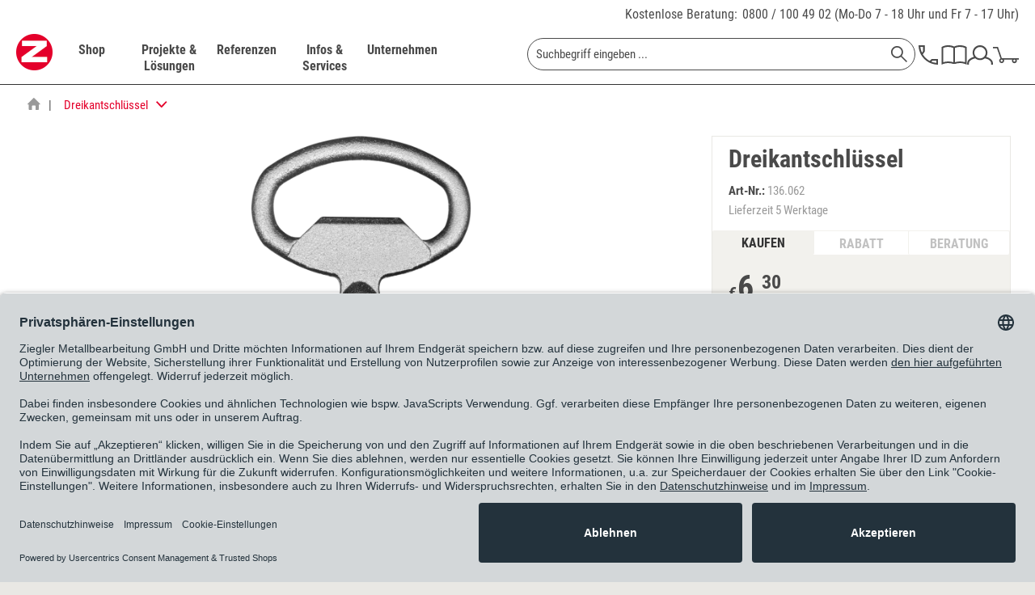

--- FILE ---
content_type: text/html; charset=UTF-8
request_url: https://www.ziegler-metall.de/136-062/dreikantschluessel-extra-
body_size: 30180
content:
    

<!DOCTYPE html>



<html class="no-js" lang="de" itemscope="itemscope" itemtype="https://schema.org/WebPage">



    <head>


    <meta charset="utf-8">




		
    
        <meta name="author" content="ZIEGLER Metallbearbeitung GmbH" />
        <meta name="robots" content="noindex, follow" />
        <meta name="revisit-after" content="15 days" />
        <meta name="keywords" content="Aus, Zinkdruckguss, schwarz, gepulvert., Schenkellänge, mm." />
        
        <meta name="description" content="Dreikantschlüssel (extra)" />
    

    
    
        <meta property="og:type" content="website" />
        <meta property="og:site_name" content="ZIEGLER" />
        <meta property="og:title" content="ZIEGLER" />
        
        <meta property="og:description" content="Die ZIEGLER Metallbearbeitung GmbH ist der Spezialist für Außenanlagen. Ob Überdachungen, Fahrradständer oder Sitzbänke ZIEGLER liefert und montiert…" />
        <meta property="og:image" content="https://www.ziegler-metall.de/themes/Frontend/Ziegler/frontend/_public/src/img/logos/logo--tablet.png" />

        <meta name="twitter:card" content="website" />
        <meta name="twitter:site" content="ZIEGLER" />
        <meta name="twitter:title" content="ZIEGLER" />
        
        <meta name="twitter:description" content="Die ZIEGLER Metallbearbeitung GmbH ist der Spezialist für Außenanlagen. Ob Überdachungen, Fahrradständer oder Sitzbänke ZIEGLER liefert und montiert…" />
        <meta name="twitter:image" content="https://www.ziegler-metall.de/themes/Frontend/Ziegler/frontend/_public/src/img/logos/logo--tablet.png" />
    

    
        <meta itemprop="copyrightHolder" content="ZIEGLER" />
        <meta itemprop="copyrightYear" content="2014" />
        <meta itemprop="isFamilyFriendly" content="True" />
        <meta itemprop="image" content="/themes/Frontend/Ziegler/frontend/_public/src/img/logos/logo--tablet.png" />
    

    
        <meta name="viewport" content="width=device-width, initial-scale=1.0">
        <meta name="mobile-web-app-capable" content="yes">
        <meta name="apple-mobile-web-app-title" content="ZIEGLER">
        <meta name="apple-mobile-web-app-capable" content="yes">
        <meta name="apple-mobile-web-app-status-bar-style" content="default">
    

    
            

				<link rel="alternate" hreflang="de-DE" href="https://www.ziegler-metall.de/136-062/dreikantschluessel-extra-" />
				<link rel="alternate" hreflang="de-AT" href="https://www.ziegler-metall.at/136-062/dreikantschluessel-extra-" />
				<link rel="alternate" hreflang="x-default" href="https://www.ziegler-metall.de/136-062/dreikantschluessel-extra-" />
		



    <link rel="apple-touch-icon-precomposed" href="/themes/Frontend/Ziegler/frontend/_public/src/img/apple-touch-icon-precomposed.png">
    <link rel="shortcut icon" href="/themes/Frontend/Ziegler/frontend/_public/src/img/favicon.ico">




    <meta name="msapplication-navbutton-color" content="#D9400B" />
    <meta name="application-name" content="ZIEGLER" />
    <meta name="msapplication-starturl" content="https://www.ziegler-metall.de/" />
    <meta name="msapplication-window" content="width=1024;height=768" />
    <meta name="msapplication-TileImage" content="/themes/Frontend/Ziegler/frontend/_public/src/img/win-tile-image.png"> 
    <meta name="msapplication-TileColor" content="#D9400B"> 




    <meta name="theme-color" content="#D9400B" />




			<link rel="canonical" href="https://www.ziegler-metall.de/136-062/dreikantschluessel-extra-" />
	





<title itemprop="name">Dreikantschlüssel (extra) | ZIEGLER</title>



        
    
            
            <link href="/web/cache/1763130986_3f882095145ccb87ca45bf2282f50a96.css" media="all" rel="stylesheet" type="text/css" />
        
    
    







    
    
    
            <link rel="preload" href="/web/cache/1763130986_3f882095145ccb87ca45bf2282f50a96.js" as="script">
    
    
    
        <link rel="preload" as="image" href="/themes/Frontend/Ziegler/frontend/_public/src/img/logos/logo--tablet.png" media="(min-width: 480px)">
        <link rel="preload" as="image" href="/themes/Frontend/Ziegler/frontend/_public/src/img/logos/logo--mobile.png" media="(max-width: 479px)">
    




    
 	
 	
	
	<script id="usercentrics-cmp" data-settings-id="maUQ_FOBU" data-language="de" src="https://app.usercentrics.eu/browser-ui/latest/loader.js" async> </script>
	<script type="application/javascript" src="https://privacy-proxy.usercentrics.eu/latest/uc-block.bundle.js"></script>


	
    <script>
        // will be used in etrackerController.js
        var etrackerControllerLoggingEnabled = false
    </script>
    <script type="text/plain" data-usercentrics="etracker">
        var waitForEtrackerController = setInterval(function () {
            if (typeof window.etrackerController != 'undefined') {
                clearInterval(waitForEtrackerController);

                try {
                    window.etrackerController.enableCookies();
                } catch (e) {
                    console.warn("etrackerController :: eTracker seems to be blocked")
                }
            }
        }, 100);
    </script>



	
    
    <script>
        window.uetq = window.uetq || [];
        window.uetq.push('consent', 'update', {
            'ad_storage': 'granted'
        });
    </script>

    
            
            <script>window.dataLayer = window.dataLayer || []</script>
        
                    
                <script>
                    try {
                        window.dataLayer.push({"event":"view_item","page_type":"article_detail","currency":"EUR","value":6.3,"items":[{"item_id":"136.062","item_name":"Dreikantschl\u00fcssel","currency":"EUR","index":0,"item_brand":"E. Ziegler Metallbearbeitung AG","item_category":"","price":6.3,"quantity":1}]});
                    } catch (e) {
                        console.log(e);
                    }
                </script>
            
            
    
            
            <script type="text/plain" data-usercentrics="Google Tag Manager">
                            (function(w,d,s,l,i){
                                    w[l]=w[l]||[];w[l].push({'gtm.start':new Date().getTime(),event:'gtm.js'});
                                    var f=d.getElementsByTagName(s)[0],j=d.createElement(s),dl=l!='dataLayer'?'&l='+l:'';
                                    j.async=true;
                                    j.src='//www.googletagmanager.com/gtm.js?id='+i+dl;f.parentNode.insertBefore(j,f);
                            })(window,document,'script','dataLayer','GTM-K5735Q');


            </script>
        
    
    
    
    <script src="https://integrations.etrusted.com/applications/widget.js/v2" async defer></script>

</head>


<body class="is--ctl-detail is--act-index is--no-sidebar" >

    
	            <!-- Google Tag Manager -->
        <noscript>
            <iframe src="//www.googletagmanager.com/ns.html?id=GTM-K5735Q"
                    height="0" width="0"
                    style="display:none; visibility:hidden"></iframe>
        </noscript>
        <!-- End Google Tag Manager -->
     	


    
        <div class="page-wrap">

            
            
                <noscript class="noscript-main">
                    
                    


                    
    
    



                    



        



        



    <div class="alert is--warning">

        
        
                    

        
        
            <div class="alert--icon">
                <i class="icon--element icon--warning"></i>
            </div>
        

        
        
            <div class="alert--content">
                                    Um ZIEGLER in vollem Umfang nutzen zu k&ouml;nnen, empfehlen wir Ihnen Javascript in Ihrem Browser zu aktiveren.
                            </div>
        
    </div>

                </noscript>
            

            

            
            
                <header class="header-main">
                    
                    
                        <div class="top-bar">
    <div class="container block-group">
        <div class="phone-contact">
            <a href="/unternehmen/kontakt">Kostenlose Beratung:</a>

            <span>
                <a href="tel:+498001004902" class="tracking_tn">0800 / 100 49 02</a>
                (Mo-Do 7 - 18 Uhr und Fr 7 - 17 Uhr)
			</span>
        </div>
    </div>
</div>
                    

                    
     

    <div class="header--navigation">
        <div class="container">

            
                <div class="container--ajax-cart"
                     data-collapse-cart="true" data-displayMode="offcanvas"></div>
            
        </div>
    </div>

                </header>

                
                
                    <nav class="navigation-main">
                        <div class="container" data-menu-scroller="true" data-listSelector=".navigation--list.container" data-viewPortSelector=".navigation--list-wrapper">
                            
                                <div class="navigation--list-wrapper">
    
	<div class="logo-main block-group" role="banner">
		<div class="logo--shop block">
	        <a class="logo--link" href="https://www.ziegler-metall.de/"
        	   title="ZIEGLER - zur Startseite wechseln">
	            <picture>
                	<source
                            srcset="/themes/Frontend/Ziegler/frontend/_public/src/img/logos/logo--tablet.png 1x, /themes/Frontend/Ziegler/frontend/_public/src/img/logos/logo--tablet_2x.png 2x"
                            media="(min-width: 1450px)"
                    >
                    <source
                            srcset="/themes/Frontend/Ziegler/frontend/_public/src/img/logos/logo--mobile.png, /themes/Frontend/Ziegler/frontend/_public/src/img/logos/logo--mobile_2x.png 2x"
                            media="(max-width: 1449px)"
                    >
                    <img
                            src="/themes/Frontend/Ziegler/frontend/_public/src/img/logos/logo--mobile.png"
                            alt="ZIEGLER - zur Startseite wechseln"
                    />
	            </picture>
        	</a>
		</div>
	</div>
    

    <div class="main--navigation">
    <ul class="navigation--list container" role="menubar" itemscope="itemscope" itemtype="http://schema.org/SiteNavigationElement">
        <li class="navigation--entry entry--cat" data-catlpos="0" role="menuitem"><a class="navigation--link" href="https://www.ziegler-metall.de/webshop" title="Shop" itemprop="url"><span itemprop="name">Shop</span></a></li><li class="navigation--entry entry--cat" data-catlpos="1" role="menuitem"><a class="navigation--link" href="https://www.ziegler-metall.de/projekte-und-loesungen" title="Projekte & Lösungen" itemprop="url"><span itemprop="name">Projekte & Lösungen</span></a></li><li class="navigation--entry entry--cat" data-catlpos="2" role="menuitem"><a class="navigation--link" href="https://www.ziegler-metall.de/referenzen" title="Referenzen" itemprop="url"><span itemprop="name">Referenzen</span></a></li><li class="navigation--entry entry--cat" data-catlpos="3" role="menuitem"><a class="navigation--link" href="https://www.ziegler-metall.de/infos-und-services" title="Infos & Services" itemprop="url"><span itemprop="name">Infos & Services</span></a></li><li class="navigation--entry entry--cat" data-catlpos="4" role="menuitem"><a class="navigation--link" href="https://www.ziegler-metall.de/unternehmen" title="Unternehmen" itemprop="url"><span itemprop="name">Unternehmen</span></a></li><li class="navigation--entry entry--menu-left" role="menuitem"><a class="entry--link entry--trigger" href="#offcanvas--left" data-offcanvas-main-navigation="true"data-offCanvasSelector=".sidebar-main"><svg class="icon icon-burger"><use xlink:href="/themes/Frontend/Ziegler/frontend/_public/src/icomoon/symbol-defs.svg#icon-burger"></use></svg></a></li><li class="navigation--entry entry--search" role="menuitem" data-search="true"aria-haspopup="true">
    <form action="/search" method="get" class="main-search--form">
        

        
        

        

        
        
    <input type="search" name="sSearch"  class="main-search--field" autocomplete="off" autocapitalize="off" placeholder="Suchbegriff eingeben ..." maxlength="70" />


        
        
            <button type="submit" class="main-search--button" aria-label="Suchen">

                
                
    <svg class="icon icon-search">
        <use xlink:href="/themes/Frontend/Ziegler/frontend/_public/src/icomoon/symbol-defs.svg#icon-search"></use>
    </svg>


                
                
                    <span class="main-search--text">Suchen</span>
                
            </button>
        

        
        
            <div class="form--ajax-loader">&nbsp;</div>
        
    </form>

    
    
        <div class="main-search--results"></div>
    

</li><li class="navigation--entry entry--telno" role="menuitem"><a href="/unternehmen/kontakt"><svg class="icon icon-phone"><use xlink:href="/themes/Frontend/Ziegler/frontend/_public/src/icomoon/symbol-defs.svg#icon-phone"></use></svg></a></li><li class="navigation--entry entry--catalog" role="menuitem"><a href="https://www.ziegler-metall.de/unternehmen/kataloge"title="Katalog"class="entry--link catalog--link"><svg class="icon icon-catalog"><use xlink:href="/themes/Frontend/Ziegler/frontend/_public/src/icomoon/symbol-defs.svg#icon-catalog"></use></svg></a></li><li class="navigation--entry entry--account" role="menuitem"><a href="https://www.ziegler-metall.de/account"title="MEIN ZIEGLER-Kundenkonto"class="entry--link account--link"><svg class="icon icon-account"><use xlink:href="/themes/Frontend/Ziegler/frontend/_public/src/icomoon/symbol-defs.svg#icon-account"></use></svg></a></li><li class="navigation--entry entry--cart" role="menuitem"><a class="cart--link cart--link-mobile" href="https://www.ziegler-metall.de/checkout/cart" wsQuant="0"title="Warenkorb"data-ajaxBasketQuantity="https://www.ziegler-metall.de/checkout/ajaxAmount" ><svg class="icon icon-cart"><use xlink:href="/themes/Frontend/Ziegler/frontend/_public/src/icomoon/symbol-defs.svg#icon-cart"></use></svg><span class="custom-badge">0</span></a><div class="ajax-loader">&nbsp;</div></li>
    </ul>
    </div>
</div>
                            
    
	
    
        

<div class="advanced-menu" data-advanced-menu="true" data-hoverDelay="">
    
                    
                        
                        
            <div class="menu--container">
                
                    <div class="button-container">
                        
                            <a href="https://www.ziegler-metall.de/webshop" class="button--category" title="Zur Kategorie Shop">
                                <span class="text-link">Zur Kategorie Shop</span>
                                <svg class="icon icon-arrow_right icon--arrow-right">
                                    <use xlink:href="/themes/Frontend/Ziegler/frontend/_public/src/icomoon/symbol-defs.svg#icon-arrow_right"></use>
                                </svg>
                            </a>
                        

                        
                            <svg class="icon icon-cross button--close">
                                <use xlink:href="/themes/Frontend/Ziegler/frontend/_public/src/icomoon/symbol-defs.svg#icon-cross"></use>
                            </svg>
                        
                    </div>

                                            <div class="content--wrapper has--content">
                                                            <ul class="main--categories">
                                                                            
                                                                                                                        <li class="categories--list-item">
                                            <a href="https://www.ziegler-metall.de/ueberdachungen" class="menu--list-item-link" title="Überdachungen" data-cat-id="41800" data-bg-image="/media/image/c1/d4/32/Ueberdachungen-Pegasus-602x477.jpg">
                                                Überdachungen
                                                                                                    <svg class="icon icon-arrow_right icon--arrow-right">
                                                        <use xlink:href="/themes/Frontend/Ziegler/frontend/_public/src/icomoon/symbol-defs.svg#icon-arrow_right"></use>
                                                    </svg>
                                                                                            </a>
                                        </li>
                                                                            
                                                                                                                        <li class="categories--list-item">
                                            <a href="https://www.ziegler-metall.de/fahrradparker-2" class="menu--list-item-link" title="Fahrradparker" data-cat-id="38053" data-bg-image="/media/image/58/fb/37/fahrradparksysteme-600x560.jpg">
                                                Fahrradparker
                                                                                                    <svg class="icon icon-arrow_right icon--arrow-right">
                                                        <use xlink:href="/themes/Frontend/Ziegler/frontend/_public/src/icomoon/symbol-defs.svg#icon-arrow_right"></use>
                                                    </svg>
                                                                                            </a>
                                        </li>
                                                                            
                                                                                                                        <li class="categories--list-item">
                                            <a href="https://www.ziegler-metall.de/baenke-tische" class="menu--list-item-link" title="Bänke &amp; Tische" data-cat-id="36525" data-bg-image="/media/image/33/e2/a9/aussenmobiliar-600x560.jpg">
                                                Bänke & Tische
                                                                                                    <svg class="icon icon-arrow_right icon--arrow-right">
                                                        <use xlink:href="/themes/Frontend/Ziegler/frontend/_public/src/icomoon/symbol-defs.svg#icon-arrow_right"></use>
                                                    </svg>
                                                                                            </a>
                                        </li>
                                                                            
                                                                                                                        <li class="categories--list-item">
                                            <a href="https://www.ziegler-metall.de/abfall-ascher" class="menu--list-item-link" title="Abfall &amp; Ascher" data-cat-id="37248" data-bg-image="/media/image/ae/53/d1/abfallbehaelter-crystal-3192-002-600x560.jpg">
                                                Abfall & Ascher
                                                                                                    <svg class="icon icon-arrow_right icon--arrow-right">
                                                        <use xlink:href="/themes/Frontend/Ziegler/frontend/_public/src/icomoon/symbol-defs.svg#icon-arrow_right"></use>
                                                    </svg>
                                                                                            </a>
                                        </li>
                                                                            
                                                                                                                        <li class="categories--list-item">
                                            <a href="https://www.ziegler-metall.de/verkehrstechnik" class="menu--list-item-link" title="Verkehrstechnik" data-cat-id="38559" data-bg-image="/media/image/ff/7e/16/verkehrsleitsystem-600x560.jpg">
                                                Verkehrstechnik
                                                                                                    <svg class="icon icon-arrow_right icon--arrow-right">
                                                        <use xlink:href="/themes/Frontend/Ziegler/frontend/_public/src/icomoon/symbol-defs.svg#icon-arrow_right"></use>
                                                    </svg>
                                                                                            </a>
                                        </li>
                                                                            
                                                                                                                        <li class="categories--list-item">
                                            <a href="https://www.ziegler-metall.de/garten-landschaftsbau" class="menu--list-item-link" title="Garten- &amp; Landschaftsbau" data-cat-id="39972" data-bg-image="/media/image/4f/ab/24/galabau-600x560.jpg">
                                                Garten- & Landschaftsbau
                                                                                                    <svg class="icon icon-arrow_right icon--arrow-right">
                                                        <use xlink:href="/themes/Frontend/Ziegler/frontend/_public/src/icomoon/symbol-defs.svg#icon-arrow_right"></use>
                                                    </svg>
                                                                                            </a>
                                        </li>
                                                                            
                                                                                                                        <li class="categories--list-item">
                                            <a href="https://www.ziegler-metall.de/gebaeudeausruestung" class="menu--list-item-link" title="Gebäudeausrüstung" data-cat-id="40236" data-bg-image="/media/image/c7/7d/0d/Gebeaudeausruestung-Stele-602x482.jpg">
                                                Gebäudeausrüstung
                                                                                                    <svg class="icon icon-arrow_right icon--arrow-right">
                                                        <use xlink:href="/themes/Frontend/Ziegler/frontend/_public/src/icomoon/symbol-defs.svg#icon-arrow_right"></use>
                                                    </svg>
                                                                                            </a>
                                        </li>
                                                                            
                                                                                                                        <li class="categories--list-item">
                                            <a href="https://www.ziegler-metall.de/spielplatzausstattung" class="menu--list-item-link" title="Spielplatzausstattung" data-cat-id="47252" data-bg-image="">
                                                Spielplatzausstattung
                                                                                                    <svg class="icon icon-arrow_right icon--arrow-right">
                                                        <use xlink:href="/themes/Frontend/Ziegler/frontend/_public/src/icomoon/symbol-defs.svg#icon-arrow_right"></use>
                                                    </svg>
                                                                                            </a>
                                        </li>
                                                                            
                                                                                                                        <li class="categories--list-item">
                                            <a href="https://www.ziegler-metall.de/sportplatzausstattung" class="menu--list-item-link" title="Sportplatzausstattung" data-cat-id="47253" data-bg-image="">
                                                Sportplatzausstattung
                                                                                                    <svg class="icon icon-arrow_right icon--arrow-right">
                                                        <use xlink:href="/themes/Frontend/Ziegler/frontend/_public/src/icomoon/symbol-defs.svg#icon-arrow_right"></use>
                                                    </svg>
                                                                                            </a>
                                        </li>
                                                                            
                                                                                                                        <li class="categories--list-item">
                                            <a href="https://www.ziegler-metall.de/elektromobilitaet" class="menu--list-item-link" title="Elektromobilität" data-cat-id="36483" data-bg-image="/media/image/cf/32/46/Elektromobilitaet-Ladestation-Secure-602x482.jpg">
                                                Elektromobilität
                                                                                                    <svg class="icon icon-arrow_right icon--arrow-right">
                                                        <use xlink:href="/themes/Frontend/Ziegler/frontend/_public/src/icomoon/symbol-defs.svg#icon-arrow_right"></use>
                                                    </svg>
                                                                                            </a>
                                        </li>
                                                                            
                                                                                                                        <li class="categories--list-item">
                                            <a href="https://www.ziegler-metall.de/kollektionen" class="menu--list-item-link" title="Kollektionen" data-cat-id="41161" data-bg-image="/media/image/18/ba/6c/kollektionen-600x560.jpg">
                                                Kollektionen
                                                                                                    <svg class="icon icon-arrow_right icon--arrow-right">
                                                        <use xlink:href="/themes/Frontend/Ziegler/frontend/_public/src/icomoon/symbol-defs.svg#icon-arrow_right"></use>
                                                    </svg>
                                                                                            </a>
                                        </li>
                                                                    </ul>

                                <div class="menu--list-wrapper">
                                    
                                        <ul class="menu--list menu--level-0">
    
                    
                        
            
            
            <li class="menu--list-item item--level-0 clearfix menu--item-41800" style="width: 100%">
                
                    
                                            <ul class="menu--list menu--level-1">
    
                    
                        
                            
            
                                                            <li class="menu--list-item item--level-1 item--all-link clearfix">
                    <a href="https://www.ziegler-metall.de/ueberdachungen" class="menu--list-item-link" title="Überdachungen">Alles aus Überdachungen anzeigen</a>
                </li>
            
            <li class="menu--list-item item--level-1 clearfix">
                
                                            <a href="https://www.ziegler-metall.de/fahrradueberdachungen-2" class="menu--list-item-link" title="Fahrradüberdachungen">Fahrradüberdachungen</a>
                    
                                    
            </li>

            
                    
                        
                            
            
            
            <li class="menu--list-item item--level-1 clearfix">
                
                                            <a href="https://www.ziegler-metall.de/ueberdachungen-fuer-muellbehaelter" class="menu--list-item-link" title="Überdachungen für Müllbehälter">Überdachungen für Müllbehälter</a>
                    
                                    
            </li>

            
                    
                        
                            
            
            
            <li class="menu--list-item item--level-1 clearfix">
                
                                            <a href="https://www.ziegler-metall.de/minigaragen" class="menu--list-item-link" title="Minigaragen">Minigaragen</a>
                    
                                    
            </li>

            
                    
                        
                            
            
            
            <li class="menu--list-item item--level-1 clearfix">
                
                                            <a href="https://www.ziegler-metall.de/container" class="menu--list-item-link" title="Container">Container</a>
                    
                                    
            </li>

            
                    
                        
                            
            
            
            <li class="menu--list-item item--level-1 clearfix">
                
                                            <a href="https://www.ziegler-metall.de/wartehallen" class="menu--list-item-link" title="Wartehallen">Wartehallen</a>
                    
                                    
            </li>

            
                    
                        
                            
            
            
            <li class="menu--list-item item--level-1 clearfix">
                
                                            <a href="https://www.ziegler-metall.de/raucherunterstaende" class="menu--list-item-link" title="Raucherunterstände">Raucherunterstände</a>
                    
                                    
            </li>

            
                    
                        
                            
            
            
            <li class="menu--list-item item--level-1 clearfix">
                
                                            <a href="https://www.ziegler-metall.de/carports" class="menu--list-item-link" title="Carports">Carports</a>
                    
                                    
            </li>

            
                    
                        
                            
            
            
            <li class="menu--list-item item--level-1 clearfix">
                
                                            <a href="https://www.ziegler-metall.de/automatenueberdachungen" class="menu--list-item-link" title="Automatenüberdachungen">Automatenüberdachungen</a>
                    
                                    
            </li>

            
                    
                        
                            
            
            
            <li class="menu--list-item item--level-1 clearfix">
                
                                            <a href="https://www.ziegler-metall.de/beschattungssysteme" class="menu--list-item-link" title="Beschattungssysteme">Beschattungssysteme</a>
                    
                                    
            </li>

            
                    
                        
                            
            
            
            <li class="menu--list-item item--level-1 clearfix">
                
                                            <a href="https://www.ziegler-metall.de/windschutz-sichtschutz-2" class="menu--list-item-link" title="Windschutz &amp; Sichtschutz">Windschutz & Sichtschutz</a>
                    
                                    
            </li>

                            </ul>
                <ul class="menu--list menu--level-1">
            
                    
                        
                            
            
            
            <li class="menu--list-item item--level-1 clearfix">
                
                                            <a href="https://www.ziegler-metall.de/zubehoer-fuer-ueberdachungen" class="menu--list-item-link" title="Zubehör für Überdachungen">Zubehör für Überdachungen</a>
                    
                                    
            </li>

            
            
    </ul>

                                    
            </li>

            
                    
                        
            
            
            <li class="menu--list-item item--level-0 clearfix menu--item-38053" style="width: 100%">
                
                    
                                            <ul class="menu--list menu--level-1">
    
                    
                        
                            
            
                                                            <li class="menu--list-item item--level-1 item--all-link clearfix">
                    <a href="https://www.ziegler-metall.de/fahrradparker-2" class="menu--list-item-link" title="Fahrradparker">Alles aus Fahrradparker anzeigen</a>
                </li>
            
            <li class="menu--list-item item--level-1 clearfix">
                
                                            <a href="https://www.ziegler-metall.de/fahrradstaender" class="menu--list-item-link" title="Fahrradständer">Fahrradständer</a>
                    
                                    
            </li>

            
                    
                        
                            
            
            
            <li class="menu--list-item item--level-1 clearfix">
                
                                            <a href="https://www.ziegler-metall.de/fahrradanlehnbuegel" class="menu--list-item-link" title="Fahrradanlehnbügel">Fahrradanlehnbügel</a>
                    
                                    
            </li>

            
                    
                        
                            
            
            
            <li class="menu--list-item item--level-1 clearfix">
                
                                            <a href="https://www.ziegler-metall.de/fahrrad-servicestationen" class="menu--list-item-link" title="Fahrrad-Servicestationen">Fahrrad-Servicestationen</a>
                    
                                    
            </li>

            
                    
                        
                            
            
            
            <li class="menu--list-item item--level-1 clearfix">
                
                                            <a href="https://www.ziegler-metall.de/fahrradaufhaengungen" class="menu--list-item-link" title="Fahrradaufhängungen">Fahrradaufhängungen</a>
                    
                                    
            </li>

            
                    
                        
                            
            
            
            <li class="menu--list-item item--level-1 clearfix">
                
                                            <a href="https://www.ziegler-metall.de/fahrradueberdachungen-3" class="menu--list-item-link" title="Fahrradüberdachungen">Fahrradüberdachungen</a>
                    
                                    
            </li>

            
                    
                        
                            
            
            
            <li class="menu--list-item item--level-1 clearfix">
                
                                            <a href="https://www.ziegler-metall.de/fahrradgaragen-3" class="menu--list-item-link" title="Fahrradgaragen">Fahrradgaragen</a>
                    
                                    
            </li>

            
                    
                        
                            
            
            
            <li class="menu--list-item item--level-1 clearfix">
                
                                            <a href="https://www.ziegler-metall.de/e-bike-ladestationen-1" class="menu--list-item-link" title="E-Bike-Ladestationen">E-Bike-Ladestationen</a>
                    
                                    
            </li>

            
            
    </ul>

                                    
            </li>

            
                    
                        
            
            
            <li class="menu--list-item item--level-0 clearfix menu--item-36525" style="width: 100%">
                
                    
                                            <ul class="menu--list menu--level-1">
    
                    
                        
                            
            
                                                            <li class="menu--list-item item--level-1 item--all-link clearfix">
                    <a href="https://www.ziegler-metall.de/baenke-tische" class="menu--list-item-link" title="Bänke &amp; Tische">Alles aus Bänke & Tische anzeigen</a>
                </li>
            
            <li class="menu--list-item item--level-1 clearfix">
                
                                            <a href="https://www.ziegler-metall.de/sitzbaenke" class="menu--list-item-link" title="Sitzbänke">Sitzbänke</a>
                    
                                    
            </li>

            
                    
                        
                            
            
            
            <li class="menu--list-item item--level-1 clearfix">
                
                                            <a href="https://www.ziegler-metall.de/sitzgruppen" class="menu--list-item-link" title="Sitzgruppen">Sitzgruppen</a>
                    
                                    
            </li>

            
                    
                        
                            
            
            
            <li class="menu--list-item item--level-1 clearfix">
                
                                            <a href="https://www.ziegler-metall.de/sitze" class="menu--list-item-link" title="Sitze">Sitze</a>
                    
                                    
            </li>

            
                    
                        
                            
            
            
            <li class="menu--list-item item--level-1 clearfix">
                
                                            <a href="https://www.ziegler-metall.de/anlehnbaenke" class="menu--list-item-link" title="Anlehnbänke">Anlehnbänke</a>
                    
                                    
            </li>

            
                    
                        
                            
            
            
            <li class="menu--list-item item--level-1 clearfix">
                
                                            <a href="https://www.ziegler-metall.de/outdoor-tische" class="menu--list-item-link" title="Outdoor-Tische">Outdoor-Tische</a>
                    
                                    
            </li>

            
                    
                        
                            
            
            
            <li class="menu--list-item item--level-1 clearfix">
                
                                            <a href="https://www.ziegler-metall.de/modulares-aussenmobiliar" class="menu--list-item-link" title="modulares Außenmobiliar">modulares Außenmobiliar</a>
                    
                                    
            </li>

            
                    
                        
                            
            
            
            <li class="menu--list-item item--level-1 clearfix">
                
                                            <a href="https://www.ziegler-metall.de/parklets" class="menu--list-item-link" title="Parklets">Parklets</a>
                    
                                    
            </li>

            
            
    </ul>

                                    
            </li>

            
                    
                        
            
            
            <li class="menu--list-item item--level-0 clearfix menu--item-37248" style="width: 100%">
                
                    
                                            <ul class="menu--list menu--level-1">
    
                    
                        
                            
            
                                                            <li class="menu--list-item item--level-1 item--all-link clearfix">
                    <a href="https://www.ziegler-metall.de/abfall-ascher" class="menu--list-item-link" title="Abfall &amp; Ascher">Alles aus Abfall & Ascher anzeigen</a>
                </li>
            
            <li class="menu--list-item item--level-1 clearfix">
                
                                            <a href="https://www.ziegler-metall.de/abfallbehaeltersysteme" class="menu--list-item-link" title="Abfallbehältersysteme">Abfallbehältersysteme</a>
                    
                                    
            </li>

            
                    
                        
                            
            
            
            <li class="menu--list-item item--level-1 clearfix">
                
                                            <a href="https://www.ziegler-metall.de/ascher" class="menu--list-item-link" title="Ascher">Ascher</a>
                    
                                    
            </li>

            
                    
                        
                            
            
            
            <li class="menu--list-item item--level-1 clearfix">
                
                                            <a href="https://www.ziegler-metall.de/ueberdachungen-fuer-muellbehaelter-2" class="menu--list-item-link" title="Überdachungen für Müllbehälter">Überdachungen für Müllbehälter</a>
                    
                                    
            </li>

            
                    
                        
                            
            
            
            <li class="menu--list-item item--level-1 clearfix">
                
                                            <a href="https://www.ziegler-metall.de/hundetoiletten" class="menu--list-item-link" title="Hundetoiletten">Hundetoiletten</a>
                    
                                    
            </li>

            
                    
                        
                            
            
            
            <li class="menu--list-item item--level-1 clearfix">
                
                                            <a href="https://www.ziegler-metall.de/zubehoer-fuer-abfall-ascher" class="menu--list-item-link" title="Zubehör für Abfall &amp; Ascher">Zubehör für Abfall & Ascher</a>
                    
                                    
            </li>

            
            
    </ul>

                                    
            </li>

            
                    
                        
            
            
            <li class="menu--list-item item--level-0 clearfix menu--item-38559" style="width: 100%">
                
                    
                                            <ul class="menu--list menu--level-1">
    
                    
                        
                            
            
                                                            <li class="menu--list-item item--level-1 item--all-link clearfix">
                    <a href="https://www.ziegler-metall.de/verkehrstechnik" class="menu--list-item-link" title="Verkehrstechnik">Alles aus Verkehrstechnik anzeigen</a>
                </li>
            
            <li class="menu--list-item item--level-1 clearfix">
                
                                            <a href="https://www.ziegler-metall.de/poller-pfosten" class="menu--list-item-link" title="Poller &amp; Pfosten">Poller & Pfosten</a>
                    
                                    
            </li>

            
                    
                        
                            
            
            
            <li class="menu--list-item item--level-1 clearfix">
                
                                            <a href="https://www.ziegler-metall.de/absperrungen" class="menu--list-item-link" title="Absperrungen">Absperrungen</a>
                    
                                    
            </li>

            
                    
                        
                            
            
            
            <li class="menu--list-item item--level-1 clearfix">
                
                                            <a href="https://www.ziegler-metall.de/baustellensicherung" class="menu--list-item-link" title="Baustellensicherung">Baustellensicherung</a>
                    
                                    
            </li>

            
                    
                        
                            
            
            
            <li class="menu--list-item item--level-1 clearfix">
                
                                            <a href="https://www.ziegler-metall.de/verkehrssicherung" class="menu--list-item-link" title="Verkehrssicherung">Verkehrssicherung</a>
                    
                                    
            </li>

            
                    
                        
                            
            
            
            <li class="menu--list-item item--level-1 clearfix">
                
                                            <a href="https://www.ziegler-metall.de/schilder" class="menu--list-item-link" title="Schilder">Schilder</a>
                    
                                    
            </li>

            
                    
                        
                            
            
            
            <li class="menu--list-item item--level-1 clearfix">
                
                                            <a href="https://www.ziegler-metall.de/parkplatzsperren" class="menu--list-item-link" title="Parkplatzsperren">Parkplatzsperren</a>
                    
                                    
            </li>

            
                    
                        
                            
            
            
            <li class="menu--list-item item--level-1 clearfix">
                
                                            <a href="https://www.ziegler-metall.de/verkehrsspiegel" class="menu--list-item-link" title="Verkehrsspiegel">Verkehrsspiegel</a>
                    
                                    
            </li>

            
            
    </ul>

                                    
            </li>

            
                    
                        
            
            
            <li class="menu--list-item item--level-0 clearfix menu--item-39972" style="width: 100%">
                
                    
                                            <ul class="menu--list menu--level-1">
    
                    
                        
                            
            
                                                            <li class="menu--list-item item--level-1 item--all-link clearfix">
                    <a href="https://www.ziegler-metall.de/garten-landschaftsbau" class="menu--list-item-link" title="Garten- &amp; Landschaftsbau">Alles aus Garten- & Landschaftsbau anzeigen</a>
                </li>
            
            <li class="menu--list-item item--level-1 clearfix">
                
                                            <a href="https://www.ziegler-metall.de/beschattungssysteme-2" class="menu--list-item-link" title="Beschattungssysteme">Beschattungssysteme</a>
                    
                                    
            </li>

            
                    
                        
                            
            
            
            <li class="menu--list-item item--level-1 clearfix">
                
                                            <a href="https://www.ziegler-metall.de/windschutz-sichtschutz" class="menu--list-item-link" title="Windschutz &amp; Sichtschutz">Windschutz & Sichtschutz</a>
                    
                                    
            </li>

            
                    
                        
                            
            
            
            <li class="menu--list-item item--level-1 clearfix">
                
                                            <a href="https://www.ziegler-metall.de/baumschutz-1" class="menu--list-item-link" title="Baumschutz">Baumschutz</a>
                    
                                    
            </li>

            
                    
                        
                            
            
            
            <li class="menu--list-item item--level-1 clearfix">
                
                                            <a href="https://www.ziegler-metall.de/pflanzbehaelter" class="menu--list-item-link" title="Pflanzbehälter">Pflanzbehälter</a>
                    
                                    
            </li>

            
                    
                        
                            
            
            
            <li class="menu--list-item item--level-1 clearfix">
                
                                            <a href="https://www.ziegler-metall.de/outdoor-kuechen" class="menu--list-item-link" title="Outdoor-Küchen">Outdoor-Küchen</a>
                    
                                    
            </li>

            
                    
                        
                            
            
            
            <li class="menu--list-item item--level-1 clearfix">
                
                                            <a href="https://www.ziegler-metall.de/bewaesserung" class="menu--list-item-link" title="Bewässerung">Bewässerung</a>
                    
                                    
            </li>

            
                    
                        
                            
            
            
            <li class="menu--list-item item--level-1 clearfix">
                
                                            <a href="https://www.ziegler-metall.de/hochwasserschutz" class="menu--list-item-link" title="Hochwasserschutz">Hochwasserschutz</a>
                    
                                    
            </li>

            
                    
                        
                            
            
            
            <li class="menu--list-item item--level-1 clearfix">
                
                                            <a href="https://www.ziegler-metall.de/stuetzmauern" class="menu--list-item-link" title="Stützmauern">Stützmauern</a>
                    
                                    
            </li>

            
            
    </ul>

                                    
            </li>

            
                    
                        
            
            
            <li class="menu--list-item item--level-0 clearfix menu--item-40236" style="width: 100%">
                
                    
                                            <ul class="menu--list menu--level-1">
    
                    
                        
                            
            
                                                            <li class="menu--list-item item--level-1 item--all-link clearfix">
                    <a href="https://www.ziegler-metall.de/gebaeudeausruestung" class="menu--list-item-link" title="Gebäudeausrüstung">Alles aus Gebäudeausrüstung anzeigen</a>
                </li>
            
            <li class="menu--list-item item--level-1 clearfix">
                
                                            <a href="https://www.ziegler-metall.de/informationssysteme" class="menu--list-item-link" title="Informationssysteme">Informationssysteme</a>
                    
                                    
            </li>

            
                    
                        
                            
            
            
            <li class="menu--list-item item--level-1 clearfix">
                
                                            <a href="https://www.ziegler-metall.de/briefkaesten" class="menu--list-item-link" title="Briefkästen">Briefkästen</a>
                    
                                    
            </li>

            
                    
                        
                            
            
            
            <li class="menu--list-item item--level-1 clearfix">
                
                                            <a href="https://www.ziegler-metall.de/lager-betriebsbedarf" class="menu--list-item-link" title="Lager- &amp; Betriebsbedarf">Lager- & Betriebsbedarf</a>
                    
                                    
            </li>

            
                    
                        
                            
            
            
            <li class="menu--list-item item--level-1 clearfix">
                
                                            <a href="https://www.ziegler-metall.de/winterdienst" class="menu--list-item-link" title="Winterdienst">Winterdienst</a>
                    
                                    
            </li>

            
                    
                        
                            
            
            
            <li class="menu--list-item item--level-1 clearfix">
                
                                            <a href="https://www.ziegler-metall.de/rampen" class="menu--list-item-link" title="Rampen">Rampen</a>
                    
                                    
            </li>

            
                    
                        
                            
            
            
            <li class="menu--list-item item--level-1 clearfix">
                
                                            <a href="https://www.ziegler-metall.de/infektionsschutz-hygiene" class="menu--list-item-link" title="Infektionsschutz &amp; Hygiene">Infektionsschutz & Hygiene</a>
                    
                                    
            </li>

            
                    
                        
                            
            
            
            <li class="menu--list-item item--level-1 clearfix">
                
                                            <a href="https://www.ziegler-metall.de/beleuchtung" class="menu--list-item-link" title="Beleuchtung">Beleuchtung</a>
                    
                                    
            </li>

            
                    
                        
                            
            
            
            <li class="menu--list-item item--level-1 clearfix">
                
                                            <a href="https://www.ziegler-metall.de/hausmeisterbedarf-baustoffe" class="menu--list-item-link" title="Hausmeisterbedarf &amp; Baustoffe">Hausmeisterbedarf & Baustoffe</a>
                    
                                    
            </li>

            
            
    </ul>

                                    
            </li>

            
                    
                        
            
            
            <li class="menu--list-item item--level-0 clearfix menu--item-47252" style="width: 100%">
                
                    
                                            <ul class="menu--list menu--level-1">
    
                    
                        
                            
            
                                                            <li class="menu--list-item item--level-1 item--all-link clearfix">
                    <a href="https://www.ziegler-metall.de/spielplatzausstattung" class="menu--list-item-link" title="Spielplatzausstattung">Alles aus Spielplatzausstattung anzeigen</a>
                </li>
            
            <li class="menu--list-item item--level-1 clearfix">
                
                                            <a href="https://www.ziegler-metall.de/dynamische-spielgeraete" class="menu--list-item-link" title="Dynamische Spielgeräte">Dynamische Spielgeräte</a>
                    
                                    
            </li>

            
                    
                        
                            
            
            
            <li class="menu--list-item item--level-1 clearfix">
                
                                            <a href="https://www.ziegler-metall.de/spielanlagen" class="menu--list-item-link" title="Spielanlagen">Spielanlagen</a>
                    
                                    
            </li>

            
                    
                        
                            
            
            
            <li class="menu--list-item item--level-1 clearfix">
                
                                            <a href="https://www.ziegler-metall.de/kleinkindgeraete" class="menu--list-item-link" title="Kleinkindgeräte">Kleinkindgeräte</a>
                    
                                    
            </li>

            
                    
                        
                            
            
            
            <li class="menu--list-item item--level-1 clearfix">
                
                                            <a href="https://www.ziegler-metall.de/kletteranlagen" class="menu--list-item-link" title="Kletteranlagen">Kletteranlagen</a>
                    
                                    
            </li>

            
                    
                        
                            
            
            
            <li class="menu--list-item item--level-1 clearfix">
                
                                            <a href="https://www.ziegler-metall.de/spielplatzergaenzungen" class="menu--list-item-link" title="Spielplatzergänzungen">Spielplatzergänzungen</a>
                    
                                    
            </li>

            
                    
                        
                            
            
            
            <li class="menu--list-item item--level-1 clearfix">
                
                                            <a href="https://www.ziegler-metall.de/agility-1" class="menu--list-item-link" title="Agility">Agility</a>
                    
                                    
            </li>

            
            
    </ul>

                                    
            </li>

            
                    
                        
            
            
            <li class="menu--list-item item--level-0 clearfix menu--item-47253" style="width: 100%">
                
                    
                                            <ul class="menu--list menu--level-1">
    
                    
                        
                            
            
                                                            <li class="menu--list-item item--level-1 item--all-link clearfix">
                    <a href="https://www.ziegler-metall.de/sportplatzausstattung" class="menu--list-item-link" title="Sportplatzausstattung">Alles aus Sportplatzausstattung anzeigen</a>
                </li>
            
            <li class="menu--list-item item--level-1 clearfix">
                
                                            <a href="https://www.ziegler-metall.de/sportplatzumrandung" class="menu--list-item-link" title="Sportplatzumrandung">Sportplatzumrandung</a>
                    
                                    
            </li>

            
                    
                        
                            
            
            
            <li class="menu--list-item item--level-1 clearfix">
                
                                            <a href="https://www.ziegler-metall.de/ballsport" class="menu--list-item-link" title="Ballsport">Ballsport</a>
                    
                                    
            </li>

            
                    
                        
                            
            
            
            <li class="menu--list-item item--level-1 clearfix">
                
                                            <a href="https://www.ziegler-metall.de/outdoor-fitness" class="menu--list-item-link" title="Outdoor-Fitness">Outdoor-Fitness</a>
                    
                                    
            </li>

            
                    
                        
                            
            
            
            <li class="menu--list-item item--level-1 clearfix">
                
                                            <a href="https://www.ziegler-metall.de/sportplatzergaenzungen" class="menu--list-item-link" title="Sportplatzergänzungen">Sportplatzergänzungen</a>
                    
                                    
            </li>

            
                    
                        
                            
            
            
            <li class="menu--list-item item--level-1 clearfix">
                
                                            <a href="https://www.ziegler-metall.de/agility" class="menu--list-item-link" title="Agility">Agility</a>
                    
                                    
            </li>

            
            
    </ul>

                                    
            </li>

            
                    
                        
            
            
            <li class="menu--list-item item--level-0 clearfix menu--item-36483" style="width: 100%">
                
                    
                                            <ul class="menu--list menu--level-1">
    
                    
                        
                            
            
                                                            <li class="menu--list-item item--level-1 item--all-link clearfix">
                    <a href="https://www.ziegler-metall.de/elektromobilitaet" class="menu--list-item-link" title="Elektromobilität">Alles aus Elektromobilität anzeigen</a>
                </li>
            
            <li class="menu--list-item item--level-1 clearfix">
                
                                            <a href="https://www.ziegler-metall.de/schliessfachanlagen" class="menu--list-item-link" title="Schließfachanlagen">Schließfachanlagen</a>
                    
                                    
            </li>

            
                    
                        
                            
            
            
            <li class="menu--list-item item--level-1 clearfix">
                
                                            <a href="https://www.ziegler-metall.de/e-ladestationen" class="menu--list-item-link" title="E-Ladestationen">E-Ladestationen</a>
                    
                                    
            </li>

            
            
    </ul>

                                    
            </li>

            
                    
                        
            
            
            <li class="menu--list-item item--level-0 clearfix menu--item-41161" style="width: 100%">
                
                    
                                            <ul class="menu--list menu--level-1">
    
                    
                        
                            
            
                                                            <li class="menu--list-item item--level-1 item--all-link clearfix">
                    <a href="https://www.ziegler-metall.de/kollektionen" class="menu--list-item-link" title="Kollektionen">Alles aus Kollektionen anzeigen</a>
                </li>
            
            <li class="menu--list-item item--level-1 clearfix">
                
                                            <a href="https://www.ziegler-metall.de/spielplatz-kollektionen" class="menu--list-item-link" title="Spielplatz-Kollektionen">Spielplatz-Kollektionen</a>
                    
                                    
            </li>

            
                    
                        
                            
            
            
            <li class="menu--list-item item--level-1 clearfix">
                
                                            <a href="https://www.ziegler-metall.de/sportplatz-kollektionen" class="menu--list-item-link" title="Sportplatz-Kollektionen">Sportplatz-Kollektionen</a>
                    
                                    
            </li>

            
                    
                        
                            
            
            
            <li class="menu--list-item item--level-1 clearfix">
                
                                            <a href="https://www.ziegler-metall.de/stadtmobiliar-kollektionen" class="menu--list-item-link" title="Stadtmobiliar-Kollektionen">Stadtmobiliar-Kollektionen</a>
                    
                                    
            </li>

            
            
    </ul>

                                    
            </li>

            
            
    </ul>

                                    
                                </div>
                            
                                                    </div>
                                    
            </div>
                    
                        
                        
            <div class="menu--container">
                
                    <div class="button-container">
                        
                            <a href="https://www.ziegler-metall.de/projekte-und-loesungen" class="button--category" title="Zur Kategorie Projekte &amp; Lösungen">
                                <span class="text-link">Zur Kategorie Projekte & Lösungen</span>
                                <svg class="icon icon-arrow_right icon--arrow-right">
                                    <use xlink:href="/themes/Frontend/Ziegler/frontend/_public/src/icomoon/symbol-defs.svg#icon-arrow_right"></use>
                                </svg>
                            </a>
                        

                        
                            <svg class="icon icon-cross button--close">
                                <use xlink:href="/themes/Frontend/Ziegler/frontend/_public/src/icomoon/symbol-defs.svg#icon-cross"></use>
                            </svg>
                        
                    </div>

                                            <div class="content--wrapper has--content">
                                                            <ul class="main--categories">
                                                                            
                                                                                                                        <li class="categories--list-item">
                                            <a href="https://www.ziegler-metall.de/themenwelten" class="menu--list-item-link" title="Themenwelten" data-cat-id="157398348" data-bg-image="/media/image/4b/8f/f2/Themenwelten-Sicherheit_fuer_draussen-602x565.jpg">
                                                Themenwelten
                                                                                                    <svg class="icon icon-arrow_right icon--arrow-right">
                                                        <use xlink:href="/themes/Frontend/Ziegler/frontend/_public/src/icomoon/symbol-defs.svg#icon-arrow_right"></use>
                                                    </svg>
                                                                                            </a>
                                        </li>
                                                                            
                                                                                                                        <li class="categories--list-item">
                                            <a href="https://www.ziegler-metall.de/sonderbau-verkehrsbauten-metall" class="menu--list-item-link" title="Sonderbau / Verkehrsbauten" data-cat-id="157398394" data-bg-image="/media/image/00/80/dc/ZOB-Gelsenkirchen-Sonderbau-602x301.jpg">
                                                Sonderbau / Verkehrsbauten
                                                                                                    <svg class="icon icon-arrow_right icon--arrow-right">
                                                        <use xlink:href="/themes/Frontend/Ziegler/frontend/_public/src/icomoon/symbol-defs.svg#icon-arrow_right"></use>
                                                    </svg>
                                                                                            </a>
                                        </li>
                                                                    </ul>

                                <div class="menu--list-wrapper">
                                    
                                        <ul class="menu--list menu--level-0">
    
                    
                        
            
            
            <li class="menu--list-item item--level-0 clearfix menu--item-157398348" style="width: 100%">
                
                    
                                            <ul class="menu--list menu--level-1">
    
                    
                        
                            
            
                                                            <li class="menu--list-item item--level-1 item--all-link clearfix">
                    <a href="https://www.ziegler-metall.de/themenwelten" class="menu--list-item-link" title="Themenwelten">Alles aus Themenwelten anzeigen</a>
                </li>
            
            <li class="menu--list-item item--level-1 clearfix">
                
                                            <a href="https://www.ziegler-metall.de/fahrradgerechte-infrastruktur-und-elektromobilitaet" class="menu--list-item-link" title="Fahrradgerechte Infrastruktur und Elektromobilität">Fahrradgerechte Infrastruktur und Elektromobilität</a>
                    
                                    
            </li>

            
                    
                        
                            
            
            
            <li class="menu--list-item item--level-1 clearfix">
                
                                            <a href="https://www.ziegler-metall.de/unterstaende-fuer-personen" class="menu--list-item-link" title="Unterstände für Personen">Unterstände für Personen</a>
                    
                                    
            </li>

            
                    
                        
                            
            
            
            <li class="menu--list-item item--level-1 clearfix">
                
                                            <a href="https://www.ziegler-metall.de/ueberdachungen-zum-schutz-von-gebrauchsguetern" class="menu--list-item-link" title="Überdachungen zum Schutz von Gebrauchsgütern">Überdachungen zum Schutz von Gebrauchsgütern</a>
                    
                                    
            </li>

            
                    
                        
                            
            
            
            <li class="menu--list-item item--level-1 clearfix">
                
                                            <a href="https://www.ziegler-metall.de/leben-in-der-stadt" class="menu--list-item-link" title="Leben in der Stadt">Leben in der Stadt</a>
                    
                                    
            </li>

            
                    
                        
                            
            
            
            <li class="menu--list-item item--level-1 clearfix">
                
                                            <a href="https://www.ziegler-metall.de/attraktives-wohnumfeld" class="menu--list-item-link" title="Attraktives Wohnumfeld">Attraktives Wohnumfeld</a>
                    
                                    
            </li>

            
                    
                        
                            
            
            
            <li class="menu--list-item item--level-1 clearfix">
                
                                            <a href="https://www.ziegler-metall.de/urlaub-und-freizeit-in-der-heimat" class="menu--list-item-link" title="Urlaub und Freizeit in der Heimat">Urlaub und Freizeit in der Heimat</a>
                    
                                    
            </li>

            
                    
                        
                            
            
            
            <li class="menu--list-item item--level-1 clearfix">
                
                                            <a href="https://www.ziegler-metall.de/abstand-und-hygiene-draussen" class="menu--list-item-link" title="Abstand und Hygiene für draussen">Abstand und Hygiene für draussen</a>
                    
                                    
            </li>

            
                    
                        
                            
            
            
            <li class="menu--list-item item--level-1 clearfix">
                
                                            <a href="https://www.ziegler-metall.de/sport-im-freien" class="menu--list-item-link" title="Sport im Freien">Sport im Freien</a>
                    
                                    
            </li>

            
                    
                        
                            
            
            
            <li class="menu--list-item item--level-1 clearfix">
                
                                            <a href="https://www.ziegler-metall.de/ausstattung-fuer-spielflaechen" class="menu--list-item-link" title="Ausstattung für Spielflächen">Ausstattung für Spielflächen</a>
                    
                                    
            </li>

            
                    
                        
                            
            
            
            <li class="menu--list-item item--level-1 clearfix">
                
                                            <a href="https://www.ziegler-metall.de/ausstattung-fuer-eparkplaetze" class="menu--list-item-link" title="Ausstattung für E-Parkplätze">Ausstattung für E-Parkplätze</a>
                    
                                    
            </li>

                            </ul>
                <ul class="menu--list menu--level-1">
            
                    
                        
                            
            
            
            <li class="menu--list-item item--level-1 clearfix">
                
                                            <a href="https://www.ziegler-metall.de/mehr-sicherheit-fuer-draussen" class="menu--list-item-link" title="Mehr Sicherheit für draußen">Mehr Sicherheit für draußen</a>
                    
                                    
            </li>

            
                    
                        
                            
            
            
            <li class="menu--list-item item--level-1 clearfix">
                
                                            <a href="https://www.ziegler-metall.de/verkehrssicherung-durch-zufahrtskontrolle" class="menu--list-item-link" title="Verkehrssicherung durch Zufahrtskontrolle">Verkehrssicherung durch Zufahrtskontrolle</a>
                    
                                    
            </li>

            
            
    </ul>

                                    
            </li>

            
                    
                        
            
            
            <li class="menu--list-item item--level-0 clearfix menu--item-157398394" style="width: 100%">
                
                    
                                            <ul class="menu--list menu--level-1">
    
                    
                        
                            
            
                                                            <li class="menu--list-item item--level-1 item--all-link clearfix">
                    <a href="https://www.ziegler-metall.de/sonderbau-verkehrsbauten-metall" class="menu--list-item-link" title="Sonderbau / Verkehrsbauten">Alles aus Sonderbau / Verkehrsbauten anzeigen</a>
                </li>
            
            <li class="menu--list-item item--level-1 clearfix">
                
                                            <a href="https://www.ziegler-metall.de/sonderbau/bahnhofsueberdachungen" class="menu--list-item-link" title="Bahnhofsüberdachungen">Bahnhofsüberdachungen</a>
                    
                                    
            </li>

            
                    
                        
                            
            
            
            <li class="menu--list-item item--level-1 clearfix">
                
                                            <a href="https://www.ziegler-metall.de/sonderbau/bahnsteigueberdachungen" class="menu--list-item-link" title="Bahnsteigüberdachungen">Bahnsteigüberdachungen</a>
                    
                                    
            </li>

            
                    
                        
                            
            
            
            <li class="menu--list-item item--level-1 clearfix">
                
                                            <a href="https://www.ziegler-metall.de/sonderbau/zob-ueberdachungen" class="menu--list-item-link" title="ZOB-Überdachungen">ZOB-Überdachungen</a>
                    
                                    
            </li>

            
                    
                        
                            
            
            
            <li class="menu--list-item item--level-1 clearfix">
                
                                            <a href="https://www.ziegler-metall.de/sonderbau/haltestellen-fuer-oepnv" class="menu--list-item-link" title="Haltestellen für ÖPNV">Haltestellen für ÖPNV</a>
                    
                                    
            </li>

            
            
    </ul>

                                    
            </li>

            
            
    </ul>

                                    
                                </div>
                            
                                                    </div>
                                    
            </div>
                    
                        
                        
            <div class="menu--container">
                
                    <div class="button-container">
                        
                            <a href="https://www.ziegler-metall.de/referenzen" class="button--category" title="Zur Kategorie Referenzen">
                                <span class="text-link">Zur Kategorie Referenzen</span>
                                <svg class="icon icon-arrow_right icon--arrow-right">
                                    <use xlink:href="/themes/Frontend/Ziegler/frontend/_public/src/icomoon/symbol-defs.svg#icon-arrow_right"></use>
                                </svg>
                            </a>
                        

                        
                            <svg class="icon icon-cross button--close">
                                <use xlink:href="/themes/Frontend/Ziegler/frontend/_public/src/icomoon/symbol-defs.svg#icon-cross"></use>
                            </svg>
                        
                    </div>

                                            <div class="content--wrapper has--content">
                                                            <ul class="main--categories">
                                                                            
                                                                                                                        <li class="categories--list-item">
                                            <a href="https://www.ziegler-metall.de/referenzen/ueberdachungen" class="menu--list-item-link" title="Überdachungen" data-cat-id="157398490" data-bg-image="">
                                                Überdachungen
                                                                                            </a>
                                        </li>
                                                                            
                                                                                                                        <li class="categories--list-item">
                                            <a href="https://www.ziegler-metall.de/referenzen/sitze-baenke-tische" class="menu--list-item-link" title="Sitze, Bänke und Tische" data-cat-id="157398491" data-bg-image="">
                                                Sitze, Bänke und Tische
                                                                                            </a>
                                        </li>
                                                                            
                                                                                                                        <li class="categories--list-item">
                                            <a href="https://www.ziegler-metall.de/referenzen/abfallentsorgung" class="menu--list-item-link" title="Abfallentsorgung" data-cat-id="157398492" data-bg-image="">
                                                Abfallentsorgung
                                                                                            </a>
                                        </li>
                                                                            
                                                                                                                        <li class="categories--list-item">
                                            <a href="https://www.ziegler-metall.de/referenzen/fahrradparksysteme" class="menu--list-item-link" title="Fahrradparksysteme" data-cat-id="157398493" data-bg-image="">
                                                Fahrradparksysteme
                                                                                            </a>
                                        </li>
                                                                            
                                                                                                                        <li class="categories--list-item">
                                            <a href="https://www.ziegler-metall.de/referenzen/verkehrsleitsysteme" class="menu--list-item-link" title="Verkehrsleitsysteme" data-cat-id="157398494" data-bg-image="">
                                                Verkehrsleitsysteme
                                                                                            </a>
                                        </li>
                                                                            
                                                                                                                        <li class="categories--list-item">
                                            <a href="https://www.ziegler-metall.de/referenzen/garten-landschaftsbau" class="menu--list-item-link" title="Garten- &amp; Landschaftsbau" data-cat-id="157398495" data-bg-image="">
                                                Garten- & Landschaftsbau
                                                                                            </a>
                                        </li>
                                                                            
                                                                                                                        <li class="categories--list-item">
                                            <a href="https://www.ziegler-metall.de/referenzen/elektromobilitaet" class="menu--list-item-link" title="Elektromobilität" data-cat-id="157398496" data-bg-image="">
                                                Elektromobilität
                                                                                            </a>
                                        </li>
                                                                    </ul>

                                <div class="menu--list-wrapper">
                                    
                                        <ul class="menu--list menu--level-0">
    
                    
                        
            
            
            <li class="menu--list-item item--level-0 clearfix menu--item-157398490" style="width: 100%">
                
                    
                                    
            </li>

            
                    
                        
            
            
            <li class="menu--list-item item--level-0 clearfix menu--item-157398491" style="width: 100%">
                
                    
                                    
            </li>

            
                    
                        
            
            
            <li class="menu--list-item item--level-0 clearfix menu--item-157398492" style="width: 100%">
                
                    
                                    
            </li>

            
                    
                        
            
            
            <li class="menu--list-item item--level-0 clearfix menu--item-157398493" style="width: 100%">
                
                    
                                    
            </li>

            
                    
                        
            
            
            <li class="menu--list-item item--level-0 clearfix menu--item-157398494" style="width: 100%">
                
                    
                                    
            </li>

            
                    
                        
            
            
            <li class="menu--list-item item--level-0 clearfix menu--item-157398495" style="width: 100%">
                
                    
                                    
            </li>

            
                    
                        
            
            
            <li class="menu--list-item item--level-0 clearfix menu--item-157398496" style="width: 100%">
                
                    
                                    
            </li>

            
            
    </ul>

                                    
                                </div>
                            
                                                    </div>
                                    
            </div>
                    
                        
                        
            <div class="menu--container">
                
                    <div class="button-container">
                        
                            <a href="https://www.ziegler-metall.de/infos-und-services" class="button--category" title="Zur Kategorie Infos &amp; Services">
                                <span class="text-link">Zur Kategorie Infos & Services</span>
                                <svg class="icon icon-arrow_right icon--arrow-right">
                                    <use xlink:href="/themes/Frontend/Ziegler/frontend/_public/src/icomoon/symbol-defs.svg#icon-arrow_right"></use>
                                </svg>
                            </a>
                        

                        
                            <svg class="icon icon-cross button--close">
                                <use xlink:href="/themes/Frontend/Ziegler/frontend/_public/src/icomoon/symbol-defs.svg#icon-cross"></use>
                            </svg>
                        
                    </div>

                                            <div class="content--wrapper has--content">
                                                            <ul class="main--categories">
                                                                            
                                                                                                                        <li class="categories--list-item">
                                            <a href="https://www.ziegler-metall.de/infos-und-services/bestellung" class="menu--list-item-link" title="Bestellung" data-cat-id="157398204" data-bg-image="/media/image/0d/80/b8/Infos-Services-Bestellungen-703x605.jpg">
                                                Bestellung
                                                                                                    <svg class="icon icon-arrow_right icon--arrow-right">
                                                        <use xlink:href="/themes/Frontend/Ziegler/frontend/_public/src/icomoon/symbol-defs.svg#icon-arrow_right"></use>
                                                    </svg>
                                                                                            </a>
                                        </li>
                                                                            
                                                                                                                        <li class="categories--list-item">
                                            <a href="https://www.ziegler-metall.de/newsletteranmeldung" class="menu--list-item-link" title="Newsletter-Anmeldung" data-cat-id="157398453" data-bg-image="/media/image/60/2a/06/Infos-Services-Newsletter-Anmeldung-703x603.jpg">
                                                Newsletter-Anmeldung
                                                                                            </a>
                                        </li>
                                                                            
                                                                                                                                                                                                            <li class="categories--list-item">
                                            <a href="/account" class="menu--list-item-link" title="Mein ZIEGLER-Kundenkonto" data-cat-id="157398179" data-bg-image="/media/image/61/0e/97/Kundenkonto-Anmeldung-700x603.jpg">
                                                Mein ZIEGLER-Kundenkonto
                                                                                            </a>
                                        </li>
                                                                            
                                                                                                                        <li class="categories--list-item">
                                            <a href="https://www.ziegler-metall.de/infos-und-services/pflegeanleitungen" class="menu--list-item-link" title="Pflegeanleitungen" data-cat-id="157398452" data-bg-image="/media/image/ec/10/66/Infos-Services-Pflegenaleitung-700x603.jpg">
                                                Pflegeanleitungen
                                                                                            </a>
                                        </li>
                                                                            
                                                                                                                        <li class="categories--list-item">
                                            <a href="https://www.ziegler-metall.de/infos-und-services/materialinformationen" class="menu--list-item-link" title="Materialinformationen" data-cat-id="157398205" data-bg-image="/media/image/33/8f/41/Infos-Services-Materialinformationen-700x607.jpg">
                                                Materialinformationen
                                                                                            </a>
                                        </li>
                                                                            
                                                                                                                        <li class="categories--list-item">
                                            <a href="https://www.ziegler-metall.de/infos-und-services/hygieneinformationen" class="menu--list-item-link" title="Hygieneinformationen" data-cat-id="157398467" data-bg-image="">
                                                Hygieneinformationen
                                                                                            </a>
                                        </li>
                                                                            
                                                                                                                        <li class="categories--list-item">
                                            <a href="https://www.ziegler-metall.de/ral-farbschema" class="menu--list-item-link" title="RAL-Farbschema" data-cat-id="157398207" data-bg-image="/media/image/e1/74/f0/Infos-Services-RAL-Farben-703x606.jpg">
                                                RAL-Farbschema
                                                                                            </a>
                                        </li>
                                                                            
                                                                                                                        <li class="categories--list-item">
                                            <a href="https://www.ziegler-metall.de/schneelastkarte" class="menu--list-item-link" title="Schneelastkarte" data-cat-id="157398208" data-bg-image="/media/image/a4/1b/d1/Infos-Services-Schneelastkarte-700x602.jpg">
                                                Schneelastkarte
                                                                                            </a>
                                        </li>
                                                                            
                                                                                                                        <li class="categories--list-item">
                                            <a href="https://www.ziegler-metall.de/flaggenkonfektionierung" class="menu--list-item-link" title="Flaggenkonfektionierung" data-cat-id="157398210" data-bg-image="/media/image/1b/5d/95/Infos-Services-Flaggenkonfektionierung-700x605.jpg">
                                                Flaggenkonfektionierung
                                                                                            </a>
                                        </li>
                                                                            
                                                                                                                        <li class="categories--list-item">
                                            <a href="https://www.ziegler-metall.de/infos-und-services/downloads" class="menu--list-item-link" title="Downloads" data-cat-id="157398456" data-bg-image="/media/image/bc/38/66/Infos-Services-Downloads-700x605.jpg">
                                                Downloads
                                                                                            </a>
                                        </li>
                                                                            
                                                                                                                        <li class="categories--list-item">
                                            <a href="https://www.ziegler-metall.de/infos-und-services/planungshilfen" class="menu--list-item-link" title="Planungshilfen" data-cat-id="157398457" data-bg-image="/media/image/ec/dd/41/Infos-Services-Planungshilfen-700x609.jpg">
                                                Planungshilfen
                                                                                                    <svg class="icon icon-arrow_right icon--arrow-right">
                                                        <use xlink:href="/themes/Frontend/Ziegler/frontend/_public/src/icomoon/symbol-defs.svg#icon-arrow_right"></use>
                                                    </svg>
                                                                                            </a>
                                        </li>
                                                                            
                                                                                                                        <li class="categories--list-item">
                                            <a href="https://www.ziegler-metall.de/super-afa-foerderung" class="menu--list-item-link" title="Förderung durch die Super-AfA" data-cat-id="157398518" data-bg-image="">
                                                Förderung durch die Super-AfA
                                                                                            </a>
                                        </li>
                                                                            
                                                                                                                        <li class="categories--list-item">
                                            <a href="https://www.ziegler-metall.de/wie-kann-man-muelltonnen-verstecken-und-verschoenern" class="menu--list-item-link" title="Wie kann man Mülltonnen verstecken und verschönern" data-cat-id="157398420" data-bg-image="">
                                                Wie kann man Mülltonnen verstecken und verschönern
                                                                                            </a>
                                        </li>
                                                                            
                                                                                                                                                                                                            <li class="categories--list-item">
                                            <a href="/faq" class="menu--list-item-link" title="FAQ" data-cat-id="157398199" data-bg-image="/media/image/1b/34/67/Infos-Services-FAQ-700x610.jpg">
                                                FAQ
                                                                                            </a>
                                        </li>
                                                                            
                                                                                                                                                                                                            <li class="categories--list-item">
                                            <a href="https://www.ziegler-metall.de/unternehmen/kataloge" class="menu--list-item-link" title="Kataloge" data-cat-id="157398180" data-bg-image="/media/image/63/e4/08/Infos-Services-Kataloge-700x604.jpg">
                                                Kataloge
                                                                                            </a>
                                        </li>
                                                                    </ul>

                                <div class="menu--list-wrapper">
                                    
                                        <ul class="menu--list menu--level-0">
    
                    
                        
            
            
            <li class="menu--list-item item--level-0 clearfix menu--item-157398204" style="width: 100%">
                
                    
                                            <ul class="menu--list menu--level-1">
    
                    
                        
                            
            
                                                            <li class="menu--list-item item--level-1 item--all-link clearfix">
                    <a href="https://www.ziegler-metall.de/infos-und-services/bestellung" class="menu--list-item-link" title="Bestellung">Alles aus Bestellung anzeigen</a>
                </li>
            
            <li class="menu--list-item item--level-1 clearfix">
                
                                            <a href="https://www.ziegler-metall.de/infos-und-services/bestellung/zahlungsmoeglichkeiten" class="menu--list-item-link" title="Zahlungsmöglichkeiten">Zahlungsmöglichkeiten</a>
                    
                                    
            </li>

            
                    
                        
                            
            
            
            <li class="menu--list-item item--level-1 clearfix">
                
                                            <a href="https://www.ziegler-metall.de/infos-und-services/bestellung/versand-und-lieferung" class="menu--list-item-link" title="Versand und Lieferung">Versand und Lieferung</a>
                    
                                    
            </li>

            
                    
                        
                            
            
            
            <li class="menu--list-item item--level-1 clearfix">
                
                                            <a href="https://www.ziegler-metall.de/widerrufsrecht" class="menu--list-item-link" title="Widerrufsrecht">Widerrufsrecht</a>
                    
                                    
            </li>

            
                    
                                                    
                            
            
            
            <li class="menu--list-item item--level-1 clearfix">
                
                                            <a href="/agb" class="menu--list-item-link" title="AGB">AGB</a>
                    
                                    
            </li>

            
            
    </ul>

                                    
            </li>

            
                    
                        
            
            
            <li class="menu--list-item item--level-0 clearfix menu--item-157398453" style="width: 100%">
                
                    
                                    
            </li>

            
                    
                                                    
            
            
            <li class="menu--list-item item--level-0 clearfix menu--item-157398179" style="width: 100%">
                
                    
                                    
            </li>

            
                    
                        
            
            
            <li class="menu--list-item item--level-0 clearfix menu--item-157398452" style="width: 100%">
                
                    
                                    
            </li>

            
                    
                        
            
            
            <li class="menu--list-item item--level-0 clearfix menu--item-157398205" style="width: 100%">
                
                    
                                    
            </li>

            
                    
                        
            
            
            <li class="menu--list-item item--level-0 clearfix menu--item-157398467" style="width: 100%">
                
                    
                                    
            </li>

            
                    
                        
            
            
            <li class="menu--list-item item--level-0 clearfix menu--item-157398207" style="width: 100%">
                
                    
                                    
            </li>

            
                    
                        
            
            
            <li class="menu--list-item item--level-0 clearfix menu--item-157398208" style="width: 100%">
                
                    
                                    
            </li>

            
                    
                        
            
            
            <li class="menu--list-item item--level-0 clearfix menu--item-157398210" style="width: 100%">
                
                    
                                    
            </li>

            
                    
                        
            
            
            <li class="menu--list-item item--level-0 clearfix menu--item-157398456" style="width: 100%">
                
                    
                                    
            </li>

            
                    
                        
            
            
            <li class="menu--list-item item--level-0 clearfix menu--item-157398457" style="width: 100%">
                
                    
                                            <ul class="menu--list menu--level-1">
    
                    
                        
                            
            
                                                            <li class="menu--list-item item--level-1 item--all-link clearfix">
                    <a href="https://www.ziegler-metall.de/infos-und-services/planungshilfen" class="menu--list-item-link" title="Planungshilfen">Alles aus Planungshilfen anzeigen</a>
                </li>
            
            <li class="menu--list-item item--level-1 clearfix">
                
                                            <a href="https://www.ziegler-metall.de/was-ist-beim-planen-eines-fahrradabstellplatzes-zu-beachten" class="menu--list-item-link" title="Planungsleitfaden Fahrradparksysteme">Planungsleitfaden Fahrradparksysteme</a>
                    
                                    
            </li>

            
                    
                        
                            
            
            
            <li class="menu--list-item item--level-1 clearfix">
                
                                            <a href="https://www.ziegler-metall.de/leitfaden-spielplatz" class="menu--list-item-link" title="Leitfaden Spielplatz">Leitfaden Spielplatz</a>
                    
                                    
            </li>

            
            
    </ul>

                                    
            </li>

            
                    
                        
            
            
            <li class="menu--list-item item--level-0 clearfix menu--item-157398518" style="width: 100%">
                
                    
                                    
            </li>

            
                    
                        
            
            
            <li class="menu--list-item item--level-0 clearfix menu--item-157398420" style="width: 100%">
                
                    
                                    
            </li>

            
                    
                                                    
            
            
            <li class="menu--list-item item--level-0 clearfix menu--item-157398199" style="width: 100%">
                
                    
                                    
            </li>

            
                    
                                                    
            
            
            <li class="menu--list-item item--level-0 clearfix menu--item-157398180" style="width: 100%">
                
                    
                                    
            </li>

            
            
    </ul>

                                    
                                </div>
                            
                                                    </div>
                                    
            </div>
                    
                        
                        
            <div class="menu--container">
                
                    <div class="button-container">
                        
                            <a href="https://www.ziegler-metall.de/unternehmen" class="button--category" title="Zur Kategorie Unternehmen">
                                <span class="text-link">Zur Kategorie Unternehmen</span>
                                <svg class="icon icon-arrow_right icon--arrow-right">
                                    <use xlink:href="/themes/Frontend/Ziegler/frontend/_public/src/icomoon/symbol-defs.svg#icon-arrow_right"></use>
                                </svg>
                            </a>
                        

                        
                            <svg class="icon icon-cross button--close">
                                <use xlink:href="/themes/Frontend/Ziegler/frontend/_public/src/icomoon/symbol-defs.svg#icon-cross"></use>
                            </svg>
                        
                    </div>

                                            <div class="content--wrapper has--content">
                                                            <ul class="main--categories">
                                                                            
                                                                                                                        <li class="categories--list-item">
                                            <a href="https://www.ziegler-metall.de/news" class="menu--list-item-link" title="News" data-cat-id="157398374" data-bg-image="/media/image/7b/a4/21/Unternehmen-News-600x355.jpg">
                                                News
                                                                                                    <svg class="icon icon-arrow_right icon--arrow-right">
                                                        <use xlink:href="/themes/Frontend/Ziegler/frontend/_public/src/icomoon/symbol-defs.svg#icon-arrow_right"></use>
                                                    </svg>
                                                                                            </a>
                                        </li>
                                                                            
                                                                                                                        <li class="categories--list-item">
                                            <a href="https://www.ziegler-metall.de/unternehmen/ueber-uns" class="menu--list-item-link" title="Über uns" data-cat-id="157398177" data-bg-image="/media/image/bf/32/95/Unternehmen-Geschaeftsfuehrung-Ueber-uns-525x352.jpg">
                                                Über uns
                                                                                                    <svg class="icon icon-arrow_right icon--arrow-right">
                                                        <use xlink:href="/themes/Frontend/Ziegler/frontend/_public/src/icomoon/symbol-defs.svg#icon-arrow_right"></use>
                                                    </svg>
                                                                                            </a>
                                        </li>
                                                                            
                                                                                                                        <li class="categories--list-item">
                                            <a href="https://www.ziegler-metall.de/unternehmen/kompetenzen" class="menu--list-item-link" title="Kompetenzen" data-cat-id="157398447" data-bg-image="/media/image/d9/74/47/Unternehmen-Kompetenzen-600x356.jpg">
                                                Kompetenzen
                                                                                                    <svg class="icon icon-arrow_right icon--arrow-right">
                                                        <use xlink:href="/themes/Frontend/Ziegler/frontend/_public/src/icomoon/symbol-defs.svg#icon-arrow_right"></use>
                                                    </svg>
                                                                                            </a>
                                        </li>
                                                                            
                                                                                                                        <li class="categories--list-item">
                                            <a href="https://www.ziegler-metall.de/unternehmen/karriere" class="menu--list-item-link" title="Karriere" data-cat-id="157398184" data-bg-image="/media/image/3b/5e/f5/Unternehmen-Karriere-600x350.jpg">
                                                Karriere
                                                                                                    <svg class="icon icon-arrow_right icon--arrow-right">
                                                        <use xlink:href="/themes/Frontend/Ziegler/frontend/_public/src/icomoon/symbol-defs.svg#icon-arrow_right"></use>
                                                    </svg>
                                                                                            </a>
                                        </li>
                                                                            
                                                                                                                        <li class="categories--list-item">
                                            <a href="https://www.ziegler-metall.de/marken" class="menu--list-item-link" title="Exklusivmarken" data-cat-id="157398170" data-bg-image="/media/image/7b/e0/a0/exklusivmarken-600x560.jpg">
                                                Exklusivmarken
                                                                                                    <svg class="icon icon-arrow_right icon--arrow-right">
                                                        <use xlink:href="/themes/Frontend/Ziegler/frontend/_public/src/icomoon/symbol-defs.svg#icon-arrow_right"></use>
                                                    </svg>
                                                                                            </a>
                                        </li>
                                                                            
                                                                                                                        <li class="categories--list-item">
                                            <a href="https://www.ziegler-metall.de/montagepartner" class="menu--list-item-link" title="Montagepartner" data-cat-id="157398449" data-bg-image="/media/image/5e/0c/db/Unternehmen-Montagepartner-600x354.jpg">
                                                Montagepartner
                                                                                            </a>
                                        </li>
                                                                            
                                                                                                                        <li class="categories--list-item">
                                            <a href="https://www.ziegler-metall.de/unternehmen/partner" class="menu--list-item-link" title="Unsere Partner" data-cat-id="157398182" data-bg-image="/media/image/93/dd/c7/Unternehmen-Partner-600x351.jpg">
                                                Unsere Partner
                                                                                                    <svg class="icon icon-arrow_right icon--arrow-right">
                                                        <use xlink:href="/themes/Frontend/Ziegler/frontend/_public/src/icomoon/symbol-defs.svg#icon-arrow_right"></use>
                                                    </svg>
                                                                                            </a>
                                        </li>
                                                                            
                                                                                                                        <li class="categories--list-item">
                                            <a href="https://www.ziegler-metall.de/crowd-gruppe" class="menu--list-item-link" title="CROWD-Gruppe" data-cat-id="157398473" data-bg-image="">
                                                CROWD-Gruppe
                                                                                                    <svg class="icon icon-arrow_right icon--arrow-right">
                                                        <use xlink:href="/themes/Frontend/Ziegler/frontend/_public/src/icomoon/symbol-defs.svg#icon-arrow_right"></use>
                                                    </svg>
                                                                                            </a>
                                        </li>
                                                                            
                                                                                                                        <li class="categories--list-item">
                                            <a href="https://www.ziegler-metall.de/unternehmen/kontakt" class="menu--list-item-link" title="Kontakt" data-cat-id="157398191" data-bg-image="/media/image/5e/59/d5/Unternehmen-Kontakt-553x352.jpg">
                                                Kontakt
                                                                                            </a>
                                        </li>
                                                                    </ul>

                                <div class="menu--list-wrapper">
                                    
                                        <ul class="menu--list menu--level-0">
    
                    
                        
            
            
            <li class="menu--list-item item--level-0 clearfix menu--item-157398374" style="width: 100%">
                
                    
                                            <ul class="menu--list menu--level-1">
    
                    
                        
                            
            
                                                            <li class="menu--list-item item--level-1 item--all-link clearfix">
                    <a href="https://www.ziegler-metall.de/news" class="menu--list-item-link" title="News">Alles aus News anzeigen</a>
                </li>
            
            <li class="menu--list-item item--level-1 clearfix">
                
                                            <a href="https://www.ziegler-metall.de/news/2025" class="menu--list-item-link" title="2025">2025</a>
                    
                                    
            </li>

            
                    
                        
                            
            
            
            <li class="menu--list-item item--level-1 clearfix">
                
                                            <a href="https://www.ziegler-metall.de/news/2024" class="menu--list-item-link" title="2024">2024</a>
                    
                                    
            </li>

            
                    
                        
                            
            
            
            <li class="menu--list-item item--level-1 clearfix">
                
                                            <a href="https://www.ziegler-metall.de/news/2023" class="menu--list-item-link" title="2023">2023</a>
                    
                                    
            </li>

            
                    
                        
                            
            
            
            <li class="menu--list-item item--level-1 clearfix">
                
                                            <a href="https://www.ziegler-metall.de/news/2022" class="menu--list-item-link" title="2022">2022</a>
                    
                                    
            </li>

            
                    
                        
                            
            
            
            <li class="menu--list-item item--level-1 clearfix">
                
                                            <a href="https://www.ziegler-metall.de/news/2021" class="menu--list-item-link" title="2021">2021</a>
                    
                                    
            </li>

            
                    
                        
                            
            
            
            <li class="menu--list-item item--level-1 clearfix">
                
                                            <a href="https://www.ziegler-metall.de/news/2020" class="menu--list-item-link" title="2020">2020</a>
                    
                                    
            </li>

            
            
    </ul>

                                    
            </li>

            
                    
                        
            
            
            <li class="menu--list-item item--level-0 clearfix menu--item-157398177" style="width: 100%">
                
                    
                                            <ul class="menu--list menu--level-1">
    
                    
                        
                            
            
                                                            <li class="menu--list-item item--level-1 item--all-link clearfix">
                    <a href="https://www.ziegler-metall.de/unternehmen/ueber-uns" class="menu--list-item-link" title="Über uns">Alles aus Über uns anzeigen</a>
                </li>
            
            <li class="menu--list-item item--level-1 clearfix">
                
                                            <a href="https://www.ziegler-metall.de/unternehmen/ueber-uns/wer-wir-sind" class="menu--list-item-link" title="Wer wir sind">Wer wir sind</a>
                    
                                    
            </li>

            
                    
                        
                            
            
            
            <li class="menu--list-item item--level-1 clearfix">
                
                                            <a href="https://www.ziegler-metall.de/unternehmen/ueber-uns/vertriebsbueros" class="menu--list-item-link" title="Standorte">Standorte</a>
                    
                                    
            </li>

            
                    
                        
                            
            
            
            <li class="menu--list-item item--level-1 clearfix">
                
                                            <a href="https://www.ziegler-metall.de/impressum" class="menu--list-item-link" title="Impressum">Impressum</a>
                    
                                    
            </li>

            
                    
                        
                            
            
            
            <li class="menu--list-item item--level-1 clearfix">
                
                                            <a href="https://www.ziegler-metall.de/datenschutz" class="menu--list-item-link" title="Datenschutz">Datenschutz</a>
                    
                                    
            </li>

            
                    
                        
                            
            
            
            <li class="menu--list-item item--level-1 clearfix">
                
                                            <a href="https://www.ziegler-metall.de/unternehmen/ueber-uns/gepruefte-qualitaet" class="menu--list-item-link" title="Geprüfte Qualität">Geprüfte Qualität</a>
                    
                                    
            </li>

            
                    
                        
                            
            
            
            <li class="menu--list-item item--level-1 clearfix">
                
                                            <a href="https://www.ziegler-metall.de/agb" class="menu--list-item-link" title="AGB">AGB</a>
                    
                                    
            </li>

            
            
    </ul>

                                    
            </li>

            
                    
                        
            
            
            <li class="menu--list-item item--level-0 clearfix menu--item-157398447" style="width: 100%">
                
                    
                                            <ul class="menu--list menu--level-1">
    
                    
                        
                            
            
                                                            <li class="menu--list-item item--level-1 item--all-link clearfix">
                    <a href="https://www.ziegler-metall.de/unternehmen/kompetenzen" class="menu--list-item-link" title="Kompetenzen">Alles aus Kompetenzen anzeigen</a>
                </li>
            
            <li class="menu--list-item item--level-1 clearfix">
                
                                            <a href="https://www.ziegler-metall.de/unternehmen/kompetenzen/beratungskompetenz" class="menu--list-item-link" title="Beratungskompetenz">Beratungskompetenz</a>
                    
                                    
            </li>

            
                    
                        
                            
            
            
            <li class="menu--list-item item--level-1 clearfix">
                
                                            <a href="https://www.ziegler-metall.de/unternehmen/kompetenzen/planungskompetenz" class="menu--list-item-link" title="Planungskompetenz">Planungskompetenz</a>
                    
                                    
            </li>

            
                    
                        
                            
            
            
            <li class="menu--list-item item--level-1 clearfix">
                
                                            <a href="https://www.ziegler-metall.de/unternehmen/kompetenzen/fertigungskompetenz" class="menu--list-item-link" title="Fertigungskompetenz">Fertigungskompetenz</a>
                    
                                    
            </li>

            
                    
                        
                            
            
            
            <li class="menu--list-item item--level-1 clearfix">
                
                                            <a href="https://www.ziegler-metall.de/unternehmen/kompetenzen/montageservice" class="menu--list-item-link" title="Montageservice">Montageservice</a>
                    
                                    
            </li>

            
            
    </ul>

                                    
            </li>

            
                    
                        
            
            
            <li class="menu--list-item item--level-0 clearfix menu--item-157398184" style="width: 100%">
                
                    
                                            <ul class="menu--list menu--level-1">
    
                    
                        
                            
            
                                                            <li class="menu--list-item item--level-1 item--all-link clearfix">
                    <a href="https://www.ziegler-metall.de/unternehmen/karriere" class="menu--list-item-link" title="Karriere">Alles aus Karriere anzeigen</a>
                </li>
            
            <li class="menu--list-item item--level-1 clearfix">
                
                                            <a href="https://www.ziegler-metall.de/unternehmen/karriere/ausbildung" class="menu--list-item-link" title="Ausbildung bei ZIEGLER">Ausbildung bei ZIEGLER</a>
                    
                                    
            </li>

            
                    
                        
                            
            
            
            <li class="menu--list-item item--level-1 clearfix">
                
                                            <a href="https://www.ziegler-metall.de/unternehmen/karriere/aktuelle-stellen" class="menu--list-item-link" title="Aktuelle Stellenausschreibungen">Aktuelle Stellenausschreibungen</a>
                    
                                    
            </li>

            
            
    </ul>

                                    
            </li>

            
                    
                        
            
            
            <li class="menu--list-item item--level-0 clearfix menu--item-157398170" style="width: 100%">
                
                    
                                            <ul class="menu--list menu--level-1">
    
                    
                        
                            
            
                                                            <li class="menu--list-item item--level-1 item--all-link clearfix">
                    <a href="https://www.ziegler-metall.de/marken" class="menu--list-item-link" title="Exklusivmarken">Alles aus Exklusivmarken anzeigen</a>
                </li>
            
            <li class="menu--list-item item--level-1 clearfix">
                
                                            <a href="https://www.ziegler-metall.de/marken/bellitalia" class="menu--list-item-link" title="BELLITALIA">BELLITALIA</a>
                    
                                    
            </li>

            
                    
                        
                            
            
            
            <li class="menu--list-item item--level-1 clearfix">
                
                                            <a href="https://www.ziegler-metall.de/marken/calzolari" class="menu--list-item-link" title="Calzolari">Calzolari</a>
                    
                                    
            </li>

            
                    
                        
                            
            
            
            <li class="menu--list-item item--level-1 clearfix">
                
                                            <a href="https://www.ziegler-metall.de/marken/city-design" class="menu--list-item-link" title="City Design">City Design</a>
                    
                                    
            </li>

            
                    
                        
                            
            
            
            <li class="menu--list-item item--level-1 clearfix">
                
                                            <a href="https://www.ziegler-metall.de/marken/concept-urbain" class="menu--list-item-link" title="Concept Urbain">Concept Urbain</a>
                    
                                    
            </li>

            
                    
                        
                            
            
            
            <li class="menu--list-item item--level-1 clearfix">
                
                                            <a href="https://www.ziegler-metall.de/marken/cubic" class="menu--list-item-link" title="CUBIC">CUBIC</a>
                    
                                    
            </li>

            
                    
                        
                            
            
            
            <li class="menu--list-item item--level-1 clearfix">
                
                                            <a href="https://www.ziegler-metall.de/marken/dukin" class="menu--list-item-link" title="DUKIN">DUKIN</a>
                    
                                    
            </li>

            
                    
                        
                            
            
            
            <li class="menu--list-item item--level-1 clearfix">
                
                                            <a href="https://www.ziegler-metall.de/marken/finbin" class="menu--list-item-link" title="FINBIN">FINBIN</a>
                    
                                    
            </li>

            
                    
                        
                            
            
            
            <li class="menu--list-item item--level-1 clearfix">
                
                                            <a href="https://www.ziegler-metall.de/marken/ghm" class="menu--list-item-link" title="GHM">GHM</a>
                    
                                    
            </li>

            
                    
                        
                            
            
            
            <li class="menu--list-item item--level-1 clearfix">
                
                                            <a href="https://www.ziegler-metall.de/marken/grafebeton" class="menu--list-item-link" title="GRAFE BETON">GRAFE BETON</a>
                    
                                    
            </li>

            
                    
                        
                            
            
            
            <li class="menu--list-item item--level-1 clearfix">
                
                                            <a href="https://www.ziegler-metall.de/marken/komserwis" class="menu--list-item-link" title="Komserwis">Komserwis</a>
                    
                                    
            </li>

                            </ul>
                <ul class="menu--list menu--level-1">
            
                    
                        
                            
            
            
            <li class="menu--list-item item--level-1 clearfix">
                
                                            <a href="https://www.ziegler-metall.de/marken/mmcite" class="menu--list-item-link" title="mmcité">mmcité</a>
                    
                                    
            </li>

            
                    
                        
                            
            
            
            <li class="menu--list-item item--level-1 clearfix">
                
                                            <a href="https://www.ziegler-metall.de/marken/parkly" class="menu--list-item-link" title="PARKLY">PARKLY</a>
                    
                                    
            </li>

            
                    
                        
                            
            
            
            <li class="menu--list-item item--level-1 clearfix">
                
                                            <a href="https://www.ziegler-metall.de/marken/pozza" class="menu--list-item-link" title="POZZA">POZZA</a>
                    
                                    
            </li>

            
                    
                        
                            
            
            
            <li class="menu--list-item item--level-1 clearfix">
                
                                            <a href="https://www.ziegler-metall.de/marken/sapekor" class="menu--list-item-link" title="SAPEKOR">SAPEKOR</a>
                    
                                    
            </li>

            
                    
                        
                            
            
            
            <li class="menu--list-item item--level-1 clearfix">
                
                                            <a href="https://www.ziegler-metall.de/marken/spiel-spass-freizeit-klaus-kriehn" class="menu--list-item-link" title="SPIEL-SPASS-FREIZEIT Klaus Kriehn">SPIEL-SPASS-FREIZEIT Klaus Kriehn</a>
                    
                                    
            </li>

            
                    
                        
                            
            
            
            <li class="menu--list-item item--level-1 clearfix">
                
                                            <a href="https://www.ziegler-metall.de/marken/urbantime" class="menu--list-item-link" title="URBANTIME">URBANTIME</a>
                    
                                    
            </li>

            
                    
                        
                            
            
            
            <li class="menu--list-item item--level-1 clearfix">
                
                                            <a href="https://www.ziegler-metall.de/marken/wingsforliving" class="menu--list-item-link" title="WINGS FOR LIVING">WINGS FOR LIVING</a>
                    
                                    
            </li>

            
            
    </ul>

                                    
            </li>

            
                    
                        
            
            
            <li class="menu--list-item item--level-0 clearfix menu--item-157398449" style="width: 100%">
                
                    
                                    
            </li>

            
                    
                        
            
            
            <li class="menu--list-item item--level-0 clearfix menu--item-157398182" style="width: 100%">
                
                    
                                            <ul class="menu--list menu--level-1">
    
                    
                        
                            
            
                                                            <li class="menu--list-item item--level-1 item--all-link clearfix">
                    <a href="https://www.ziegler-metall.de/unternehmen/partner" class="menu--list-item-link" title="Unsere Partner">Alles aus Unsere Partner anzeigen</a>
                </li>
            
            <li class="menu--list-item item--level-1 clearfix">
                
                                            <a href="https://www.ziegler-metall.de/unternehmen/partner/smartbikebox" class="menu--list-item-link" title="SmartBikeBox">SmartBikeBox</a>
                    
                                    
            </li>

            
                    
                        
                            
            
            
            <li class="menu--list-item item--level-1 clearfix">
                
                                            <a href="https://www.ziegler-metall.de/unternehmen/partner/pironex" class="menu--list-item-link" title="Pironex">Pironex</a>
                    
                                    
            </li>

            
            
    </ul>

                                    
            </li>

            
                    
                        
            
            
            <li class="menu--list-item item--level-0 clearfix menu--item-157398473" style="width: 100%">
                
                    
                                            <ul class="menu--list menu--level-1">
    
                    
                        
                            
            
                                                            <li class="menu--list-item item--level-1 item--all-link clearfix">
                    <a href="https://www.ziegler-metall.de/crowd-gruppe" class="menu--list-item-link" title="CROWD-Gruppe">Alles aus CROWD-Gruppe anzeigen</a>
                </li>
            
            <li class="menu--list-item item--level-1 clearfix">
                
                                            <a href="https://www.ziegler-metall.de/crowd-gruppe/lumiguide" class="menu--list-item-link" title="LUMIGUIDE">LUMIGUIDE</a>
                    
                                    
            </li>

            
            
    </ul>

                                    
            </li>

            
                    
                        
            
            
            <li class="menu--list-item item--level-0 clearfix menu--item-157398191" style="width: 100%">
                
                    
                                    
            </li>

            
            
    </ul>

                                    
                                </div>
                            
                                                    </div>
                                    
            </div>
            
</div>

    
    <div class="search-overlay--container">
        <!-- container for the search overlay react portal container target -->
    </div>
    <!-- ZieglerSearchApplication config -->
    <div
            id="ZieglerSearchApplication"
            data-search-form-class="main-search--form"
            data-search-overlay-class="search-overlay--container"
            data-search-serp-container="search--content"
            data-view-mode="AS_OVERLAY"
            data-results-view-mode="GROUPED_RESULT_LIST"
            data-hide-product-families-without-articles-if-articles-exist-in-results="true"
            data-shop-base-url="https://www.ziegler-metall.de/"
            data-serp-url="search"
            data-df-zone="eu1-search.doofinder.com"
            data-df-secret="eu1-6aa839e2966d2e0131d4b2e3a0a34d85bbb48d7c"
            data-df-hashid="e1a10a5b6e2eb4e4f56ee786d9329995"
            data-strapi-api-secret="[base64]"
            data-strapi-api-url="https://strapi.ziegler-metall.de"
    >
    </div>


                        </div>
                    </nav>
                
            

            
                            

            
                <section class="content-main container block-group">

                    
                    
                                                    <nav class="content--breadcrumb block">
                                
    
    
                                    <ul class="breadcrumb--list" role="menu" itemscope itemtype="https://schema.org/BreadcrumbList">

    
    
    <li class="breadcrumb--entry breadcrumb--home">
        <a class="breadcrumb--link" href="/">
            <svg class="icon icon-home">
                <use xlink:href="/themes/Frontend/Ziegler/frontend/_public/src/icomoon/symbol-defs.svg#icon-home"></use>
            </svg>
        </a>
    </li>

    


    
            
         

            
                                    <li class="breadcrumb--entry is--active" itemprop="itemListElement" itemscope itemtype="http://schema.org/ListItem">

                        <span class="breadcrumb--entry-separator">|</span>

                        
                                                            <a class="breadcrumb--link" href="https://www.ziegler-metall.de/136-062/dreikantschluessel-extra-" title="Dreikantschlüssel" itemprop="item">
                                    <link itemprop="url" href="https://www.ziegler-metall.de/136-062/dreikantschluessel-extra-"/>
                                    <span class="breadcrumb--title" itemprop="name">Dreikantschlüssel</span>

                                    
                                        <svg class="icon icon-arrow">
                                            <use xlink:href="/themes/Frontend/Ziegler/frontend/_public/src/icomoon/symbol-defs.svg#icon-arrow"></use>
                                        </svg>
                                    
                                </a>
                            
                            <meta itemprop="position" content="0"/>
                        

                        
                                                            <ul class="breadcrumb--submenu">
                                                        
                                    <li class="breadcrumb--submenu-entry">
                        <a class="breadcrumb--submenu-link" href="https://www.ziegler-metall.de/webshop" data-categoryId="157398161" data-fetchUrl="/widgets/listing/getCategory/categoryId/157398161">
                            Shop
                        </a>
                    </li>
                
                
                                    
            
                    
                                    <li class="breadcrumb--submenu-entry">
                        <a class="breadcrumb--submenu-link" href="https://www.ziegler-metall.de/projekte-und-loesungen" data-categoryId="157398162" data-fetchUrl="/widgets/listing/getCategory/categoryId/157398162">
                            Projekte & Lösungen
                        </a>
                    </li>
                
                
                                    
            
                    
                                    <li class="breadcrumb--submenu-entry">
                        <a class="breadcrumb--submenu-link" href="https://www.ziegler-metall.de/referenzen" data-categoryId="157398172" data-fetchUrl="/widgets/listing/getCategory/categoryId/157398172">
                            Referenzen
                        </a>
                    </li>
                
                
                                    
            
                    
                                    <li class="breadcrumb--submenu-entry">
                        <a class="breadcrumb--submenu-link" href="https://www.ziegler-metall.de/infos-und-services" data-categoryId="157398178" data-fetchUrl="/widgets/listing/getCategory/categoryId/157398178">
                            Infos & Services
                        </a>
                    </li>
                
                
                                    
            
                    
                                    <li class="breadcrumb--submenu-entry">
                        <a class="breadcrumb--submenu-link" href="https://www.ziegler-metall.de/unternehmen" data-categoryId="157398163" data-fetchUrl="/widgets/listing/getCategory/categoryId/157398163">
                            Unternehmen
                        </a>
                    </li>
                
                
                                    
            
            
                                </ul>
                                                    
                    </li>
                            
            

    
</ul>
                                

                            </nav>
                                            

                    
                    


                    <div class="content-main--inner">

                        
                        
                                                    

                        
                        
                                <aside class="sidebar-main off-canvas">
        
    
            
            
                <div class="navigation--smartphone">
                    <ul class="navigation--list ">
                        
                        
                            <li class="navigation--entry entry--close-off-canvas">
                                <a href="#close-categories-menu" title="Menü schließen" class="navigation--link">
                                    Menü schließen <i class="icon--arrow-right"></i>
                                </a>
                            </li>
                        
                    </ul>

                    
                    
                        <div class="mobile--switches">
                            
    



    

                        </div>
                    
                </div>
            

            
                
                                                                

            
                <div class="sidebar--categories-wrapper"
                     data-subcategory-nav="true"
                     data-mainCategoryId="3"
                     data-categoryId="0"
                     data-fetchUrl="">

                    
                    

                        
                        
                            <div class="categories--headline navigation--headline">
                                Kategorien
                            </div>
                        

                        
                        
                            <div class="sidebar--categories-navigation">
                                

        <ul class="sidebar--navigation categories--navigation navigation--list is--drop-down is--level0 is--rounded" role="menu">
        

                    
                                    <li class="navigation--entry has--sub-children" role="menuitem">
                        <a class="navigation--link link--go-forward"
                           href="https://www.ziegler-metall.de/webshop"
                           data-categoryId="157398161"
                           data-fetchUrl="/widgets/listing/getCategory/categoryId/157398161"
                           title="Shop">
                            Shop

                                                            <span class="is--icon-right">
                                    <i class="icon--arrow-right"></i>
                                </span>
                                                    </a>
                        
                                                    
                    </li>
                            
                    
                                    <li class="navigation--entry has--sub-children" role="menuitem">
                        <a class="navigation--link link--go-forward"
                           href="https://www.ziegler-metall.de/projekte-und-loesungen"
                           data-categoryId="157398162"
                           data-fetchUrl="/widgets/listing/getCategory/categoryId/157398162"
                           title="Projekte &amp; Lösungen">
                            Projekte & Lösungen

                                                            <span class="is--icon-right">
                                    <i class="icon--arrow-right"></i>
                                </span>
                                                    </a>
                        
                                                    
                    </li>
                            
                    
                                    <li class="navigation--entry has--sub-children" role="menuitem">
                        <a class="navigation--link link--go-forward"
                           href="https://www.ziegler-metall.de/referenzen"
                           data-categoryId="157398172"
                           data-fetchUrl="/widgets/listing/getCategory/categoryId/157398172"
                           title="Referenzen">
                            Referenzen

                                                            <span class="is--icon-right">
                                    <i class="icon--arrow-right"></i>
                                </span>
                                                    </a>
                        
                                                    
                    </li>
                            
                    
                                    <li class="navigation--entry has--sub-children" role="menuitem">
                        <a class="navigation--link link--go-forward"
                           href="https://www.ziegler-metall.de/infos-und-services"
                           data-categoryId="157398178"
                           data-fetchUrl="/widgets/listing/getCategory/categoryId/157398178"
                           title="Infos &amp; Services">
                            Infos & Services

                                                            <span class="is--icon-right">
                                    <i class="icon--arrow-right"></i>
                                </span>
                                                    </a>
                        
                                                    
                    </li>
                            
                    
                                    <li class="navigation--entry has--sub-children" role="menuitem">
                        <a class="navigation--link link--go-forward"
                           href="https://www.ziegler-metall.de/unternehmen"
                           data-categoryId="157398163"
                           data-fetchUrl="/widgets/listing/getCategory/categoryId/157398163"
                           title="Unternehmen">
                            Unternehmen

                                                            <span class="is--icon-right">
                                    <i class="icon--arrow-right"></i>
                                </span>
                                                    </a>
                        
                                                    
                    </li>
                            
        
        
    </ul>

                            </div>
                        
                    

                    
                    
                        

    
        
    
                    
                </div>
            
        

    
    </aside>

                        

                        
                        
                            <div class="content--wrapper">
                                
    
                                
    
        <div class="content product--details" itemscope itemtype="https://schema.org/Product" data-product-navigation="/widgets/listing/productNavigation" data-category-id="0" data-main-ordernumber="136.062" data-ajax-wishlist="true" data-compare-ajax="true" data-ajax-variants-container="true">

        
        

            
            
                    

        
        
                    

        <div class="product--detail-upper block-group">
            
            
                                                                                                                                                                                                                
    <div class="product--image-container image-slider"
                    data-image-slider="true"
        data-image-gallery="true"
        data-maxZoom="0"
        data-thumbnails=".image--thumbnails"
            >
        
    
    
            

    
    

    <div class="image-slider--container no--thumbnails"><div class="image-slider--slide"><div class="image--box image-slider--item"><span class="image--element"data-img-large="https://mediax.ziegler-metall.de/136-062/dreikantschluessel-extra-__shoKAT0029782.webp?d=620x465"data-img-small="https://mediax.ziegler-metall.de/136-062/dreikantschluessel-extra-__shoKAT0029782.webp?d=50x35"data-img-original="https://mediax.ziegler-metall.de/136-062/dreikantschluessel-extra-__shoKAT0029782.webp?d=620x465"data-alt="Dreikantschlüssel"><span class="image--media"><noscript><div class="image-element--background" style="background-image:url('https://mediax.ziegler-metall.de/136-062/dreikantschluessel-extra-__shoKAT0029782.webp?d=620x465, https://mediax.ziegler-metall.de/136-062/dreikantschluessel-extra-__shoKAT0029782.webp?d=1240x930 2x');" itemprop="image" /></div></noscript><div class="image-element--background" data-netcom-lazyload="true" data-src="https://mediax.ziegler-metall.de/136-062/dreikantschluessel-extra-__shoKAT0029782.webp?d=620x465, https://mediax.ziegler-metall.de/136-062/dreikantschluessel-extra-__shoKAT0029782.webp?d=1240x930 2x" itemprop="image" /></div><div class="form--ajax-loader"></div></span></span></div></div><div class="icons-container-over-image-slider">    
    

</div></div>


    
    
    

    
            

    
    

    </div>


            
            
                    <div class="product--buybox block">

        
            <div class="is--hidden" itemprop="brand" itemtype="https://schema.org/Brand" itemscope>
                <meta itemprop="name" content="E. Ziegler Metallbearbeitung AG" />
            </div>
        

        
                    

        
                    

        
                    

        
                    

        
                    

        
            
                    

        
        
                    

        
        
            <div itemprop="offers" itemscope itemtype="https://schema.org/AggregateOffer" class="buybox--inner">

                
                                                                                                                                                                                                                                                                                                                                                                                                                                                                                                                                                                                                                                                                                                    <meta itemprop="lowPrice" content="5.9"/>
                        <meta itemprop="highPrice" content="6.3"/>
                        <meta itemprop="offerCount" content="4"/>
                    
                    
                        <meta itemprop="priceCurrency" content="EUR"/>
                    

                    
                        <span itemprop="priceSpecification" itemscope itemtype="https://schema.org/PriceSpecification">
                                                            <meta itemprop="valueAddedTaxIncluded" content="false"/>
                                                    </span>
                    

                    

                    
                        <meta itemprop="url" content="https://www.ziegler-metall.de/136-062/dreikantschluessel-extra-"/>
                    

                    

<div class="buybox--header">
    <h1>Dreikantschlüssel</h1>
    <p class="article--info"><strong>Art-Nr.:</strong> 136.062</p>
            <p class="article--info">Lieferzeit 5 Werktage</p>
    </div>

    <div class="tab-menu--buybox">
        <div class="tab--navigation">
            

                
                
                    <a href="#" class="tab--link" title="Kaufen" data-tabName="tab-buy">
                        <span>Kaufen</span>
                    </a>
                

                
                                    
                        <a href="#" class="tab--link" title="Rabatt" data-tabName="tab-discount">
                            <span>Rabatt</span>
                        </a>
                    
                
                
                
                    <a href="#" class="tab--link" title="Beratung" data-tabName="tab-consult">
                        <span>Beratung</span>
                    </a>
                
            
        </div>

        <div class="tab--container-list">

            <div class="tab--container">
                <div class="tab--header"></div>
                <div class="tab--preview"></div>
                <div class="tab--content tab--buy">
                    
                                                    

    
    
        <div class="custom-products--global-calculation-overview">
            
        </div>
    

    
        <div class="custom-products--global-error-overview">
            
        </div>
    
    
                    

    <script id="overview-template" type="text/x-handlebars-template">
        
        <div class="panel has--border custom-products--surcharges">
            
                <div class="panel--title is--underline">Stückpreise</div>
            
            
                <div class="panel--body">
                    
                        <ul class="custom-products--overview-list custom-products--list-surcharges">
                            
                                <li class="custom-products--overview-base">
                                    &nbsp;&nbsp;Grundpreis
                                    <span class="custom-products--overview-price">{{formatPrice basePrice}}</span>
                                </li>
                            
                            {{#surcharges}}
                            
                                <li>
                                    
                                    {{#if hasParent}}
                                        &emsp;
                                    {{/if}}
                                    
                                    
                                        <span class="custom-products--overview-name">{{name}}</span>
                                    
                                    
                                        <span class="custom-products--overview-price">{{formatPrice price}}</span>
                                    
                                </li>
                            
                            {{/surcharges}}
                            
                                <li class="custom-products--overview-total">
                                    Gesamt / Stück                                    <span class="custom-products--overview-price">{{formatPrice totalUnitPrice}}</span>
                                </li>
                            
                        </ul>
                    
                </div>
            
            
            {{#if hasOnceSurcharges}}
                <div class="panel--title is--underline">Einmalpreise</div>
                
                    <div class="panel--body">
                    
                        <ul class="custom-products--overview-list custom-products--list-once">
                            {{#onceprices}}
                            
                                <li>
                                    
                                        {{#if hasParent}}
                                        &emsp;
                                        {{/if}}
                                    
                                    
                                        <span class="custom-products--overview-name">{{name}}</span>
                                    
                                    
                                        <span class="custom-products--overview-price">{{formatPrice price}}</span>
                                    
                                </li>
                            
                            {{/onceprices}}
                            
                                <li class="custom-products--overview-total custom-products--overview-once">
                                    Gesamt / einmalig
                                    <span class="custom-products--overview-price">{{formatPrice totalPriceOnce}}</span>
                                </li>
                            
                        </ul>
                    
                
                </div>
            {{/if}}
            

            <div class="panel--title is--underline">Gesamt</div>

            
                <div class="panel--body">
                    <ul class="custom-products--overview-list custom-products--list-once">
                        
                            <li class="custom-products--overview-total custom-products--overview-once">
                                Gesamtpreis
                                <span class="custom-products--overview-price">{{formatPrice total}}</span>
                            </li>
                        
                    </ul>
                </div>
            
        </div>
        
    </script>

            

                                            

                        
            
                    
                            
                
            
            <div class="product--price price--default">

                
                
                                    

                
                
                    <span class="price--default is--nowrap " data-baseprice="6.30">
                        
                        
                        <span class="currency">€</span>
                        <span class="precomma">6,</span><span class="postcomma">30</span>
                        <span class="net">netto</span>
                    </span>
                    <span class="price--single">
                        <strong data-grossprice="7.5">
                            7.50€/ Stück                        </strong>
                        <span class="price-taxes">
                            inkl. 19% MwSt.
                        </span>
                    </span>
                
            </div>

            
            

                                                                        <input id="price_136.062" type="hidden" value="6.3">
                                                                                                                                                            
            
            
                <p class="product--tax" data-content="" data-modalbox="true" data-targetSelector="a" data-mode="ajax">
                    
                </p>
            
            
    

                </div>
            </div>

                            <div class="tab--container">
                    <div class="tab--header"></div>
                    <div class="tab--preview"></div>
                    <div class="tab--content tab--discount">
                        <h2>Mengenrabatt</h2>
                                                        <div class="block-prices--container block-price--136.062">

        
        
            <table class="block-prices--table">
                
                    
                        <thead class="block-prices--head">
                            
                                <tr class="block-prices--row">
                                    
                                        
                                            <th class="block-prices--cell">
                                                Menge
                                            </th>
                                        
                                        
                                            <th class="block-prices--cell">
                                                Stückpreis
                                            </th>
                                        
                                                                            
                                </tr>
                            
                        </thead>
                    

                    
                        <tbody class="block-prices--body">
                            
                                                                    
                                        <tr class="block-prices--row is--primary" itemprop="offers" itemscope itemtype="https://schema.org/Offer">
                                            
                                                
    <td class="block-prices--cell">

        <meta itemprop="priceCurrency" content="EUR" />
        <meta itemprop="price" content="6.3" data-grossprice="7.5" />
        <link itemprop="availability" href="http://schema.org/InStock" />

                    bis
            <span class="block-prices--quantity">4</span>
            </td>

                                                
                                                    <td class="block-prices--cell">
                                                        6,30&nbsp;&euro; *
                                                    </td>
                                                
                                                                                            
                                        </tr>
                                    
                                                                    
                                        <tr class="block-prices--row is--secondary" itemprop="offers" itemscope itemtype="https://schema.org/Offer">
                                            
                                                
    <td class="block-prices--cell">

        <meta itemprop="priceCurrency" content="EUR" />
        <meta itemprop="price" content="6" data-grossprice="7.14" />
        <link itemprop="availability" href="http://schema.org/InStock" />

                    ab
            <span class="block-prices--quantity">5</span>
            </td>

                                                
                                                    <td class="block-prices--cell">
                                                        6,00&nbsp;&euro; *
                                                    </td>
                                                
                                                                                            
                                        </tr>
                                    
                                                                    
                                        <tr class="block-prices--row is--primary" itemprop="offers" itemscope itemtype="https://schema.org/Offer">
                                            
                                                
    <td class="block-prices--cell">

        <meta itemprop="priceCurrency" content="EUR" />
        <meta itemprop="price" content="5.9" data-grossprice="7.02" />
        <link itemprop="availability" href="http://schema.org/InStock" />

                    ab
            <span class="block-prices--quantity">10</span>
            </td>

                                                
                                                    <td class="block-prices--cell">
                                                        5,90&nbsp;&euro; *
                                                    </td>
                                                
                                                                                            
                                        </tr>
                                    
                                                                    
                                        <tr class="block-prices--row is--secondary" itemprop="offers" itemscope itemtype="https://schema.org/Offer">
                                            
                                                
    <td class="block-prices--cell">

        <meta itemprop="priceCurrency" content="EUR" />
        <meta itemprop="price" content="5.9" data-grossprice="7.02" />
        <link itemprop="availability" href="http://schema.org/InStock" />

                    ab
            <span class="block-prices--quantity">15</span>
            </td>

                                                
                                                    <td class="block-prices--cell">
                                                        5,90&nbsp;&euro; *
                                                    </td>
                                                
                                                                                            
                                        </tr>
                                    
                                                            
                        </tbody>
                    
                
            </table>
        
    </div>

                                                    
            
                    
                            
                
            
            <div class="product--price price--default">

                
                
                                    

                
                
                    <span class="price--default is--nowrap " data-baseprice="6.30">
                        
                        
                        <span class="currency">€</span>
                        <span class="precomma">6,</span><span class="postcomma">30</span>
                        <span class="net">netto</span>
                    </span>
                    <span class="price--single">
                        <strong data-grossprice="7.5">
                            7.50€/ Stück                        </strong>
                        <span class="price-taxes">
                            inkl. 19% MwSt.
                        </span>
                    </span>
                
            </div>

            
            

                                                                        <input id="price_136.062" type="hidden" value="6.3">
                                                                                                                                                            
            
            
                <p class="product--tax" data-content="" data-modalbox="true" data-targetSelector="a" data-mode="ajax">
                    
                </p>
            
            
    

                    </div>
                </div>
            
            <div class="tab--container">
                <div class="tab--header"></div>
                <div class="tab--preview"></div>
                <div class="tab--content tab--consult">
                    <p class="consult--headline">Sie haben Fragen?</p>
                    <p class="phone">
                        <svg class="icon icon-phone">
                            <use xlink:href="/themes/Frontend/Ziegler/frontend/_public/src/icomoon/symbol-defs.svg#icon-phone"></use>
                        </svg>
                        <a href="tel:+498001004902" class="tracking_tn">0800 / 100 49 02</a>
                    </p>
                    <p class="contact-hours">
                        Mo-Do 7 - 18 Uhr und Fr 7 - 17 Uhr
                    </p>
                    <p class="contact-link">
                        ...oder über unser <a href="https://www.ziegler-metall.de/artikelanfrage?number=136.062" title="Kontaktformular">Kontaktformular</a>
                    </p>
                </div>
            </div>

            
                            
    <form name="sAddToBasket" method="post" action="https://www.ziegler-metall.de/checkout/addArticle" class="buybox--form" data-add-article="true" data-eventName="submit" data-showModal="false" data-addArticleUrl="https://www.ziegler-metall.de/checkout/ajaxAddArticleCart">
        
                    

        <input type="hidden" name="sActionIdentifier" value=""/>
        <input type="hidden" name="sAddAccessories" id="sAddAccessories" value=""/>

        <input type="hidden" name="sAdd" value="136.062"/>

        
        
                    

        
        
                                                
                        <div class="buybox--button-container block-group">

                            
                            
            
                                <div class="buybox--quantity block">
                                                                        
                                    
                                        <div class="select-field">
                                            <select id="sQuantity" name="sQuantity" class="quantity--select">
                                                                                                    <option value="1">1 Stück</option>
                                                                                                    <option value="2">2 Stück</option>
                                                                                                    <option value="3">3 Stück</option>
                                                                                                    <option value="4">4 Stück</option>
                                                                                                    <option value="5">5 Stück</option>
                                                                                                    <option value="6">6 Stück</option>
                                                                                                    <option value="7">7 Stück</option>
                                                                                                    <option value="8">8 Stück</option>
                                                                                                    <option value="9">9 Stück</option>
                                                                                                    <option value="10">10 Stück</option>
                                                                                                    <option value="11">11 Stück</option>
                                                                                                    <option value="12">12 Stück</option>
                                                                                                    <option value="13">13 Stück</option>
                                                                                                    <option value="14">14 Stück</option>
                                                                                                    <option value="15">15 Stück</option>
                                                                                                    <option value="16">16 Stück</option>
                                                                                                    <option value="17">17 Stück</option>
                                                                                                    <option value="18">18 Stück</option>
                                                                                                    <option value="19">19 Stück</option>
                                                                                                    <option value="20">20 Stück</option>
                                                                                                    <option value="21">21 Stück</option>
                                                                                                    <option value="22">22 Stück</option>
                                                                                                    <option value="23">23 Stück</option>
                                                                                                    <option value="24">24 Stück</option>
                                                                                                    <option value="25">25 Stück</option>
                                                                                                    <option value="26">26 Stück</option>
                                                                                                    <option value="27">27 Stück</option>
                                                                                                    <option value="28">28 Stück</option>
                                                                                                    <option value="29">29 Stück</option>
                                                                                                    <option value="30">30 Stück</option>
                                                                                                    <option value="31">31 Stück</option>
                                                                                                    <option value="32">32 Stück</option>
                                                                                                    <option value="33">33 Stück</option>
                                                                                                    <option value="34">34 Stück</option>
                                                                                                    <option value="35">35 Stück</option>
                                                                                                    <option value="36">36 Stück</option>
                                                                                                    <option value="37">37 Stück</option>
                                                                                                    <option value="38">38 Stück</option>
                                                                                                    <option value="39">39 Stück</option>
                                                                                                    <option value="40">40 Stück</option>
                                                                                                    <option value="41">41 Stück</option>
                                                                                                    <option value="42">42 Stück</option>
                                                                                                    <option value="43">43 Stück</option>
                                                                                                    <option value="44">44 Stück</option>
                                                                                                    <option value="45">45 Stück</option>
                                                                                                    <option value="46">46 Stück</option>
                                                                                                    <option value="47">47 Stück</option>
                                                                                                    <option value="48">48 Stück</option>
                                                                                                    <option value="49">49 Stück</option>
                                                                                                    <option value="50">50 Stück</option>
                                                                                                    <option value="51">51 Stück</option>
                                                                                                    <option value="52">52 Stück</option>
                                                                                                    <option value="53">53 Stück</option>
                                                                                                    <option value="54">54 Stück</option>
                                                                                                    <option value="55">55 Stück</option>
                                                                                                    <option value="56">56 Stück</option>
                                                                                                    <option value="57">57 Stück</option>
                                                                                                    <option value="58">58 Stück</option>
                                                                                                    <option value="59">59 Stück</option>
                                                                                                    <option value="60">60 Stück</option>
                                                                                                    <option value="61">61 Stück</option>
                                                                                                    <option value="62">62 Stück</option>
                                                                                                    <option value="63">63 Stück</option>
                                                                                                    <option value="64">64 Stück</option>
                                                                                                    <option value="65">65 Stück</option>
                                                                                                    <option value="66">66 Stück</option>
                                                                                                    <option value="67">67 Stück</option>
                                                                                                    <option value="68">68 Stück</option>
                                                                                                    <option value="69">69 Stück</option>
                                                                                                    <option value="70">70 Stück</option>
                                                                                                    <option value="71">71 Stück</option>
                                                                                                    <option value="72">72 Stück</option>
                                                                                                    <option value="73">73 Stück</option>
                                                                                                    <option value="74">74 Stück</option>
                                                                                                    <option value="75">75 Stück</option>
                                                                                                    <option value="76">76 Stück</option>
                                                                                                    <option value="77">77 Stück</option>
                                                                                                    <option value="78">78 Stück</option>
                                                                                                    <option value="79">79 Stück</option>
                                                                                                    <option value="80">80 Stück</option>
                                                                                                    <option value="81">81 Stück</option>
                                                                                                    <option value="82">82 Stück</option>
                                                                                                    <option value="83">83 Stück</option>
                                                                                                    <option value="84">84 Stück</option>
                                                                                                    <option value="85">85 Stück</option>
                                                                                                    <option value="86">86 Stück</option>
                                                                                                    <option value="87">87 Stück</option>
                                                                                                    <option value="88">88 Stück</option>
                                                                                                    <option value="89">89 Stück</option>
                                                                                                    <option value="90">90 Stück</option>
                                                                                                    <option value="91">91 Stück</option>
                                                                                                    <option value="92">92 Stück</option>
                                                                                                    <option value="93">93 Stück</option>
                                                                                                    <option value="94">94 Stück</option>
                                                                                                    <option value="95">95 Stück</option>
                                                                                                    <option value="96">96 Stück</option>
                                                                                                    <option value="97">97 Stück</option>
                                                                                                    <option value="98">98 Stück</option>
                                                                                                    <option value="99">99 Stück</option>
                                                                                                    <option value="100">100 Stück</option>
                                                                                            </select>
                                        </div>
                                    
                                </div>
                            
    

                            
                            
            <button class="buybox--button block btn is--secondary is--center is--large" name="In den Warenkorb">
            <svg class="icon icon-cart"><use xlink:href="/themes/Frontend/Ziegler/frontend/_public/src/icomoon/symbol-defs.svg#icon-cart"></use></svg>
            In den Warenkorb
        </button>
    
                        </div>
                    
                                    
    </form>

    
            

        </div>
    </div>

                

                

                
                
    


                
                

                
                
            </div>
        

        
        
    </div>

    <div class="clearfix"></div>

            
        </div>

        
        

        

            
            
                
    <div class="tab-menu--product">
        

            
            
                <div class="tab--navigation">
                    

                        
                        
                            <a href="#" class="tab--link" title="Beschreibung" data-tabName="description"><span>Beschreibung</span></a>
                        

                        
                        
                                                    

                        
                        
                                <a href="#" class="tab--link" title="Downloads" data-tabName="downloads"><span>Downloads</span></a>
                        

                        
                        
                                                    

                        
                        
                                                    

                        
                        
                                                    

                    
                </div>
            

            
            
                <div class="tab--container-list">
                    
                        
                        
                            <div class="tab--container">
                                
                                    <div class="tab--header is--active"></div>
                                    <div class="tab--preview"></div>
                                    <div class="accordion--header">
                                        <p class="accordion--link" title="Beschreibung" data-tabName="description">Beschreibung</p>
                                        <svg class="icon icon-arrow"><use xlink:href="/themes/Frontend/Ziegler/frontend/_public/src/icomoon/symbol-defs.svg#icon-arrow"></use></svg>
                                    </div>
                                    
                                    
                                        <div class="tab--content is--collapsed">
                                            
                                                

<div class="content--description">
    <div class="content--description-wrapper">
	
	
		<div class="content--ordernumber">
			Art.-Nr.: 136.062
		</div>
	

	
	
		<div class="content--title">
			Artikelbeschreibung
		</div>
	

	
	
        <div class="product--description" itemprop="description">
            <p><span>Aus Zinkdruckguss, schwarz gepulvert. Schenkell&#228;nge 8 mm.</span></p>
        </div>
	

        
            </div>
    
    
        <div class="content--contact">
            <p class="contact-1">Kostenlose Beratung</p>
            <p class="contact-2">Sie haben Fragen?</p>
            <p class="contact-3">Lassen Sie sich von unseren kompetenten Fachberatern unterstützen.</p>
            <p class="contact-4">
                <svg class="icon icon-phone"><use xlink:href="/themes/Frontend/Ziegler/frontend/_public/src/icomoon/symbol-defs.svg#icon-phone"></use></svg>
                <a href="tel:+498001004902" class="tracking_tn">0800 / 100 49 02</a>
            </p>
            <p class="contact-5">Mo-Do 7 - 18 Uhr und Fr 7 - 17 Uhr<br>                    ...oder über unser <a href="https://www.ziegler-metall.de/artikelanfrage?number=136.062" title="Kontaktformular">Kontaktformular</a></p>
        </div>

        <div class="clearfix"></div>
    
</div>

                                            
                                        </div>
                                    
                                
                            </div>
                        

                        
                        
                                                    

                        
                        
                                <div class="tab--container">
                                    
                                        <div class="tab--header"></div>
                                        <div class="tab--preview"></div>
                                        <div class="accordion--header">
                                            <p class="accordion--link" title="Downloads" data-tabName="downloads">Downloads</p>
                                            <svg class="icon icon-arrow"><use xlink:href="/themes/Frontend/Ziegler/frontend/_public/src/icomoon/symbol-defs.svg#icon-arrow"></use></svg>
                                        </div>
                                        
                                        
                                            <div class="tab--content">
                                                
                                                    
    <div class="product--downloads content--downloads">
        
        
            <div class="content--ordernumber">
                &nbsp;
            </div>
        

        
        
            <div class="content--title visible-desktop">
                Downloads
            </div>
        

        
        
                            <div class="product--box">
                    
                        <div class="box--content is--rounded">

                            
                                <div class="product--info">
                                    
                                        <a href="https://mediax.ziegler-metall.de/onlinekat/ok250M/pdf/p322.pdf" title="ZIEGLER-Handbuch S.320" class="product--info" target="_blank" rel="nofollow noopener">

                                            
                                            
                                                <span class="product--category">
                                                    
                                                </span>
                                                <span class="product--title">
                                                    <span>ZIEGLER-Handbuch S.320</span>
                                                </span>
                                            

                                            
                                                
                                                <noscript>
                                                                                                                                                                                                                        
                                                    <div class="product--image" style="background-image: url(https://mediax.ziegler-metall.de/onlinekat/ok250M/bilder/stat/322.png);"></div>
                                                </noscript>

                                                <div class="product--image" data-netcom-lazyload="true" data-src="https://mediax.ziegler-metall.de/onlinekat/ok250M/bilder/stat/322.png">
                                                </div>

                                                <div class="form--ajax-loader"></div>
                                            
                                        </a>
                                    
                                </div>
                            
                        </div>
                    
                </div>
                            <div class="product--box">
                    
                        <div class="box--content is--rounded">

                            
                                <div class="product--info">
                                    
                                        <a href="https://mediax.ziegler-metall.de/pdf/de/Datenblatt/ar/136/062/136-062-dreikantschluessel-(extra).pdf" title="Datenblatt" class="product--info" target="_blank" rel="nofollow noopener">

                                            
                                            
                                                <span class="product--category">
                                                    
                                                </span>
                                                <span class="product--title">
                                                    <span>Datenblatt</span>
                                                </span>
                                            

                                            
                                                
                                                <noscript>
                                                                                                                                                                                                                        
                                                    <div class="product--image" style="background-image: url(https://mediax.ziegler-metall.de/pdf/de/Datenblatt/ar/136/062/datenblatt.jpg);"></div>
                                                </noscript>

                                                <div class="product--image" data-netcom-lazyload="true" data-src="https://mediax.ziegler-metall.de/pdf/de/Datenblatt/ar/136/062/datenblatt.jpg">
                                                </div>

                                                <div class="form--ajax-loader"></div>
                                            
                                        </a>
                                    
                                </div>
                            
                        </div>
                    
                </div>
            
                            <div class="product--box">
                    
                        <div class="box--content is--rounded">
                            
                                <div class="product--info">
                                    
                                        <a title="Ausschreibungstexte" class="product--info announcement--trigger" data-title="Für Planer und Architekten" data-width="520" data-height="440" data-modalbox="true" data-targetSelector=".js--modal" data-mode="local" data-content="
                                            
                                                <div class='announcement--content'>
                                                    <p class='announcement--headline'>Ausschreibungstexte</p>
                                                    <p class='announcement--text'>Bitte wählen Sie das gewünschte Dateiformat, in dem Sie den Ausschreibungstext herunterladen möchten:</p>
                                                    <span class='announcement--downloads'>
                                                                                                                    
                                                                <a class='announcement--item' href='https://ausschreiben.de/integration/v2/export/anr/136.062?integrationKey=77cb5284-ea13-436b-9638-d75c369f4f2a&exportFormat=50' target='_blank'>
                                                                    <svg class='icon icon-ausschreibung'>
                                                                        <use xlink:href='/themes/Frontend/Ziegler/frontend/_public/src/icomoon/symbol-defs.svg#icon-ausschreibung'></use>
                                                                    </svg>
                                                                    <svg class='icon icon-download'>
                                                                        <use xlink:href='/themes/Frontend/Ziegler/frontend/_public/src/icomoon/symbol-defs.svg#icon-download'></use>
                                                                    </svg>
                                                                    <span class='announcement--title'>Text</span>
                                                                </a>
                                                            
                                                                                                                    
                                                                <a class='announcement--item' href='https://ausschreiben.de/integration/v2/export/anr/136.062?integrationKey=77cb5284-ea13-436b-9638-d75c369f4f2a&exportFormat=10' target='_blank'>
                                                                    <svg class='icon icon-ausschreibung'>
                                                                        <use xlink:href='/themes/Frontend/Ziegler/frontend/_public/src/icomoon/symbol-defs.svg#icon-ausschreibung'></use>
                                                                    </svg>
                                                                    <svg class='icon icon-download'>
                                                                        <use xlink:href='/themes/Frontend/Ziegler/frontend/_public/src/icomoon/symbol-defs.svg#icon-download'></use>
                                                                    </svg>
                                                                    <span class='announcement--title'>DOCX</span>
                                                                </a>
                                                            
                                                                                                                    
                                                                <a class='announcement--item' href='https://ausschreiben.de/integration/v2/export/anr/136.062?integrationKey=77cb5284-ea13-436b-9638-d75c369f4f2a&exportFormat=101' target='_blank'>
                                                                    <svg class='icon icon-ausschreibung'>
                                                                        <use xlink:href='/themes/Frontend/Ziegler/frontend/_public/src/icomoon/symbol-defs.svg#icon-ausschreibung'></use>
                                                                    </svg>
                                                                    <svg class='icon icon-download'>
                                                                        <use xlink:href='/themes/Frontend/Ziegler/frontend/_public/src/icomoon/symbol-defs.svg#icon-download'></use>
                                                                    </svg>
                                                                    <span class='announcement--title'>XML</span>
                                                                </a>
                                                            
                                                                                                                    
                                                                <a class='announcement--item' href='https://ausschreiben.de/integration/v2/export/anr/136.062?integrationKey=77cb5284-ea13-436b-9638-d75c369f4f2a&exportFormat=110' target='_blank'>
                                                                    <svg class='icon icon-ausschreibung'>
                                                                        <use xlink:href='/themes/Frontend/Ziegler/frontend/_public/src/icomoon/symbol-defs.svg#icon-ausschreibung'></use>
                                                                    </svg>
                                                                    <svg class='icon icon-download'>
                                                                        <use xlink:href='/themes/Frontend/Ziegler/frontend/_public/src/icomoon/symbol-defs.svg#icon-download'></use>
                                                                    </svg>
                                                                    <span class='announcement--title'>GAEB</span>
                                                                </a>
                                                            
                                                                                                                    
                                                                <a class='announcement--item' href='https://ausschreiben.de/integration/v2/export/anr/136.062?integrationKey=77cb5284-ea13-436b-9638-d75c369f4f2a&exportFormat=130' target='_blank'>
                                                                    <svg class='icon icon-ausschreibung'>
                                                                        <use xlink:href='/themes/Frontend/Ziegler/frontend/_public/src/icomoon/symbol-defs.svg#icon-ausschreibung'></use>
                                                                    </svg>
                                                                    <svg class='icon icon-download'>
                                                                        <use xlink:href='/themes/Frontend/Ziegler/frontend/_public/src/icomoon/symbol-defs.svg#icon-download'></use>
                                                                    </svg>
                                                                    <span class='announcement--title'>ÖNORM</span>
                                                                </a>
                                                            
                                                                                                                    
                                                                <a class='announcement--item' href='https://ausschreiben.de/integration/v2/export/anr/136.062?integrationKey=77cb5284-ea13-436b-9638-d75c369f4f2a&exportFormat=40' target='_blank'>
                                                                    <svg class='icon icon-ausschreibung'>
                                                                        <use xlink:href='/themes/Frontend/Ziegler/frontend/_public/src/icomoon/symbol-defs.svg#icon-ausschreibung'></use>
                                                                    </svg>
                                                                    <svg class='icon icon-download'>
                                                                        <use xlink:href='/themes/Frontend/Ziegler/frontend/_public/src/icomoon/symbol-defs.svg#icon-download'></use>
                                                                    </svg>
                                                                    <span class='announcement--title'>PDF</span>
                                                                </a>
                                                            
                                                                                                                    
                                                                <a class='announcement--item' href='https://ausschreiben.de/integration/v2/export/anr/136.062?integrationKey=77cb5284-ea13-436b-9638-d75c369f4f2a&exportFormat=20' target='_blank'>
                                                                    <svg class='icon icon-ausschreibung'>
                                                                        <use xlink:href='/themes/Frontend/Ziegler/frontend/_public/src/icomoon/symbol-defs.svg#icon-ausschreibung'></use>
                                                                    </svg>
                                                                    <svg class='icon icon-download'>
                                                                        <use xlink:href='/themes/Frontend/Ziegler/frontend/_public/src/icomoon/symbol-defs.svg#icon-download'></use>
                                                                    </svg>
                                                                    <span class='announcement--title'>EXCEL</span>
                                                                </a>
                                                            
                                                                                                                    
                                                                <a class='announcement--item' href='https://ausschreiben.de/integration/v2/export/anr/136.062?integrationKey=77cb5284-ea13-436b-9638-d75c369f4f2a&exportFormat=120' target='_blank'>
                                                                    <svg class='icon icon-ausschreibung'>
                                                                        <use xlink:href='/themes/Frontend/Ziegler/frontend/_public/src/icomoon/symbol-defs.svg#icon-ausschreibung'></use>
                                                                    </svg>
                                                                    <svg class='icon icon-download'>
                                                                        <use xlink:href='/themes/Frontend/Ziegler/frontend/_public/src/icomoon/symbol-defs.svg#icon-download'></use>
                                                                    </svg>
                                                                    <span class='announcement--title'>Datanorm 5</span>
                                                                </a>
                                                            
                                                                                                            </span>
                                                </div>
                                            
                                        ">
                                            
                                            
                                                <span class="product--category">
                                                    Ausschreibungstexte
                                                </span>
                                                <span class="product--title">
                                                    <span>Für Planer und Architekten</span>
                                                </span>
                                            

                                            
                                                <svg class="icon icon-ausschreibung product--image">
                                                    <use xlink:href="/themes/Frontend/Ziegler/frontend/_public/src/icomoon/symbol-defs.svg#icon-ausschreibung"></use>
                                                </svg>
                                            
                                        </a>

                                    
                                </div>
                            
                        </div>
                    
                </div>
                        <div class="clearfix"></div>
        
    </div>

                                                
                                            </div>
                                        
                                    
                                </div>
                        

                        
                        
                                                    

                        
                        
                                                    

                        
                        
                                                    

                    
                </div>
            

        
    </div>

            
        

        
        
        
    
    
    </div>



    <div id="trumbowyg-icons">
        <svg version="1.1" id="trumbowyg-bold" xmlns="http://www.w3.org/2000/svg" xmlns:xlink="http://www.w3.org/1999/xlink" x="0px" y="0px"
             viewBox="0 0 72 72" enable-background="new 0 0 72 72" xml:space="preserve">
            <path d="M51.1,37.8c-1.1-1.4-2.5-2.5-4.2-3.3c1.2-0.8,2.1-1.8,2.8-3c1-1.6,1.5-3.5,1.5-5.3c0-2-0.6-4-1.7-5.8
                c-1.1-1.8-2.8-3.2-4.8-4.1c-2-0.9-4.6-1.3-7.8-1.3h-16v42h1h15.3c2.6,0,4.8-0.2,6.7-0.7c1.9-0.5,3.4-1.2,4.7-2.1
                c1.3-1,2.4-2.4,3.2-4.1c0.9-1.7,1.3-3.6,1.3-5.7C53.3,41.9,52.6,39.7,51.1,37.8z M40.8,50.2L40.8,50.2c-0.6,0.1-1.8,0.2-3.4,0.2h-9
                V38.5h8.3c2.5,0,4.4,0.2,5.6,0.6c1.2,0.4,2,1,2.7,2c0.6,0.9,1,2,1,3.3c0,1.1-0.2,2.1-0.7,2.9c-0.5,0.9-1,1.5-1.7,1.9
                C42.8,49.6,41.9,50,40.8,50.2L40.8,50.2z M43.4,29.8c-0.5,0.7-1.3,1.3-2.5,1.6l0,0l0,0c-0.8,0.3-2.5,0.4-4.8,0.4h-7.7V21.6h7.1
                c1.4,0,2.6,0,3.6,0.1c1,0.1,1.7,0.2,2.2,0.4c1,0.3,1.7,0.8,2.2,1.7c0.5,0.9,0.8,1.8,0.8,3C44.2,28.1,43.9,29,43.4,29.8z"/>
        </svg>

        <svg version="1.1" id="trumbowyg-italic" xmlns="http://www.w3.org/2000/svg" xmlns:xlink="http://www.w3.org/1999/xlink" x="0px" y="0px"
             viewBox="0 0 72 72" enable-background="new 0 0 72 72" xml:space="preserve">
            <g>
                <path d="M26,57l10.1-42h7.2L33.2,57C33.2,57,26,57,26,57z"/>
            </g>
        </svg>

        <svg version="1.1" id="trumbowyg-strikethrough" xmlns="http://www.w3.org/2000/svg" xmlns:xlink="http://www.w3.org/1999/xlink" x="0px" y="0px"
             viewBox="0 0 72 72" enable-background="new 0 0 72 72" xml:space="preserve">
            <path d="M45.8,45c0,1-0.3,1.9-0.9,2.8l0,0c-0.6,0.9-1.6,1.6-3,2.1c-1.4,0.5-3.1,0.8-5,0.8c-2.1,0-4-0.4-5.7-1.1
                c-1.7-0.7-2.9-1.7-3.6-2.7l0,0c-0.8-1.1-1.3-2.6-1.5-4.5L26,41.6l-6.7,0.6l0,0.9c0.1,2.8,0.9,5.4,2.3,7.6l0,0c1.5,2.3,3.5,4,6.1,5.1
                l0,0c2.6,1.1,5.7,1.6,9.4,1.6c2.9,0,5.6-0.5,8-1.6c2.4-1.1,4.3-2.7,5.6-4.7l0,0c1.3-2,2-4.2,2-6.5c0-1.6-0.3-3.1-0.9-4.5l-0.2-0.6
                c0,0-6.1,0-7.6,0C44,39.6,45.8,41.8,45.8,45z"/>
            <path d="M29,28.9L29,28.9L29,28.9c-0.8-0.8-1.2-1.7-1.2-2.9c0-0.7,0.1-1.3,0.4-1.9c0.3-0.6,0.7-1.1,1.4-1.6l0,0
                c0.6-0.5,1.4-0.9,2.5-1.1c1.1-0.3,2.4-0.4,3.9-0.4c2.9,0,5,0.6,6.3,1.7c1.3,1.1,2.1,2.7,2.4,5.1l0.1,0.9l6.8-0.5l0-0.9
                c-0.1-2.5-0.8-4.7-2.1-6.7l0,0c-1.3-2-3.2-3.5-5.6-4.5c-2.4-1-5.1-1.5-8.1-1.5c-2.8,0-5.3,0.5-7.6,1.4c-2.3,1-4.2,2.4-5.4,4.3
                c-1.2,1.9-1.9,3.9-1.9,6.1c0,1.7,0.4,3.4,1.2,4.9l0.3,0.5h11.8C31.9,30.9,30.3,30.1,29,28.9z M42.3,22.7
                C42.3,22.7,42.3,22.7,42.3,22.7L42.3,22.7L42.3,22.7z"/>
            <polygon points="22.7,20.3 22.7,20.3 22.7,20.3 "/>
            <rect x="13" y="34.1" width="46.1" height="3.4"/>
        </svg>

        <svg version="1.1" id="trumbowyg-underline" xmlns="http://www.w3.org/2000/svg" xmlns:xlink="http://www.w3.org/1999/xlink" x="0px" y="0px"
             viewBox="0 0 72 72" enable-background="new 0 0 72 72" xml:space="preserve">
            <polygon points="36,35 36,35 36,35 "/>
            <rect x="15.2" y="55.9" width="41.6" height="3.1"/>
            <g>
                <path d="M21.1,13.9h6.4v21.2c0,1.2,0.1,2.5,0.2,3.7c0.1,1.3,0.5,2.4,1,3.4c0.6,1,1.4,1.8,2.6,2.5c1.1,0.6,2.7,1,4.8,1
                    c2.1,0,3.7-0.3,4.8-1c1.1-0.6,2-1.5,2.6-2.5c0.6-1,0.9-2.1,1-3.4c0.1-1.3,0.2-2.5,0.2-3.7V13.9H51v23.3c0,2.3-0.4,4.4-1.1,6.1
                    c-0.7,1.7-1.7,3.2-3,4.4c-1.3,1.2-2.9,2-4.7,2.6c-1.8,0.6-3.9,0.9-6.1,0.9c-2.2,0-4.3-0.3-6.1-0.9c-1.8-0.6-3.4-1.5-4.7-2.6
                    c-1.3-1.2-2.3-2.6-3-4.4c-0.7-1.7-1.1-3.8-1.1-6.1V13.9z"/>
            </g>
        </svg>

    </div>

                            </div>
                        

                        
                        

                        
                        
    
                    
                                                    
            

                    </div>
                </section>
            

            
            
    <footer class="footer-main">
        
    
            



    <div class="container">
        <div class="footer--columns">
            

    <div class="footer-row block-group">

        
        
            <div class="footer--column column--menu block">
                
                    <div class="column--headline">
                        Service
                        <svg class="icon icon-arrow accordion-icon">
                            <use xlink:href="/themes/Frontend/Ziegler/frontend/_public/src/icomoon/symbol-defs.svg#icon-arrow"></use>
                        </svg>
                    </div>
                

                
                    <nav class="column--navigation column--content">
                        <ul class="navigation--list" role="menu">
                            
                            
                                
                                    <li class="navigation--entry" role="menuitem">
                                        <a class="navigation--link"
                                           href="/ral-farbschema"
                                           title="RAL-Farbschema">
                                            RAL-Farbschema
                                        </a>

                                        
                                                                            </li>
                                
                            
                                
                                    <li class="navigation--entry" role="menuitem">
                                        <a class="navigation--link"
                                           href="/schneelastkarte"
                                           title="Schneelastkarte">
                                            Schneelastkarte
                                        </a>

                                        
                                                                            </li>
                                
                            
                                
                                    <li class="navigation--entry" role="menuitem">
                                        <a class="navigation--link"
                                           href="/faq"
                                           title="Hilfe / FAQ" target="_parent">
                                            Hilfe / FAQ
                                        </a>

                                        
                                                                            </li>
                                
                            
                                
                                    <li class="navigation--entry" role="menuitem">
                                        <a class="navigation--link"
                                           href="/infos-und-services/bestellung/versand-und-lieferung"
                                           title="Versand und Lieferung" target="_parent">
                                            Versand und Lieferung
                                        </a>

                                        
                                                                            </li>
                                
                            
                                
                                    <li class="navigation--entry" role="menuitem">
                                        <a class="navigation--link"
                                           href="/widerrufsrecht"
                                           title="Widerrufsrecht" target="_parent">
                                            Widerrufsrecht
                                        </a>

                                        
                                                                            </li>
                                
                            
                                
                                    <li class="navigation--entry" role="menuitem">
                                        <a class="navigation--link"
                                           href="/infos-und-services/bestellung/zahlungsmoeglichkeiten"
                                           title="Zahlungsmöglichkeiten" target="_parent">
                                            Zahlungsmöglichkeiten
                                        </a>

                                        
                                                                            </li>
                                
                            
                                
                                    <li class="navigation--entry" role="menuitem">
                                        <a class="navigation--link"
                                           href="/unternehmen/kompetenzen/montageservice"
                                           title="Montageservice" target="_parent">
                                            Montageservice
                                        </a>

                                        
                                                                            </li>
                                
                            
                                
                                    <li class="navigation--entry" role="menuitem">
                                        <a class="navigation--link"
                                           href="/infos-und-services/pflegeanleitungen"
                                           title="Pflegeanleitungen" target="_parent">
                                            Pflegeanleitungen
                                        </a>

                                        
                                                                            </li>
                                
                            
                                
                                    <li class="navigation--entry" role="menuitem">
                                        <a class="navigation--link"
                                           href="/unternehmen/ueber-uns/gepruefte-qualitaet"
                                           title="Geprüfte Qualität" target="_parent">
                                            Geprüfte Qualität
                                        </a>

                                        
                                                                            </li>
                                
                            
                            
                        </ul>
                    </nav>
                

            </div>
        

        
        
            <div class="footer--column column--menu block">
                
                    <div class="column--headline">
                        Unternehmen
                        <svg class="icon icon-arrow accordion-icon">
                            <use xlink:href="/themes/Frontend/Ziegler/frontend/_public/src/icomoon/symbol-defs.svg#icon-arrow"></use>
                        </svg>
                    </div>
                

                
                    <nav class="column--navigation column--content">
                        <ul class="navigation--list" role="menu">
                            
                            
                                
                                    <li class="navigation--entry" role="menuitem">
                                        <a class="navigation--link"
                                           href="#uc-corner-modal-show"
                                           title="Datenschutzeinstellungen" target="_parent">
                                            Datenschutzeinstellungen
                                        </a>

                                        
                                                                            </li>
                                
                            
                                
                                    <li class="navigation--entry" role="menuitem">
                                        <a class="navigation--link"
                                           href="/datenschutz"
                                           title="Datenschutz" target="_parent">
                                            Datenschutz
                                        </a>

                                        
                                                                            </li>
                                
                            
                                
                                    <li class="navigation--entry" role="menuitem">
                                        <a class="navigation--link"
                                           href="/impressum"
                                           title="Impressum" target="_parent">
                                            Impressum
                                        </a>

                                        
                                                                            </li>
                                
                            
                                
                                    <li class="navigation--entry" role="menuitem">
                                        <a class="navigation--link"
                                           href="/unternehmen/ueber-uns/vertriebsbueros"
                                           title="Standorte" target="_parent">
                                            Standorte
                                        </a>

                                        
                                                                            </li>
                                
                            
                                
                                    <li class="navigation--entry" role="menuitem">
                                        <a class="navigation--link"
                                           href="/unternehmen/ueber-uns"
                                           title="Über uns" target="_parent">
                                            Über uns
                                        </a>

                                        
                                                                            </li>
                                
                            
                                
                                    <li class="navigation--entry" role="menuitem">
                                        <a class="navigation--link"
                                           href="/unternehmen/karriere"
                                           title="Karriere" target="_parent">
                                            Karriere
                                        </a>

                                        
                                                                            </li>
                                
                            
                                
                                    <li class="navigation--entry" role="menuitem">
                                        <a class="navigation--link"
                                           href="/agb"
                                           title="AGB" target="_parent">
                                            AGB
                                        </a>

                                        
                                                                            </li>
                                
                                                        
                        </ul>
                    </nav>
                
            </div>
        
            <div class="footer--column column--newsletter block">
		        
		        
		                
		                    <div class="column--headline">
		                        Newsletter
		                        <svg class="icon icon-arrow accordion-icon">
		                            <use xlink:href="/themes/Frontend/Ziegler/frontend/_public/src/icomoon/symbol-defs.svg#icon-arrow"></use>
		                        </svg>
		                    </div>
		                

		                
		                    <div class="column--content">
		                        <p class="column--desc">
		                            <strong>Ideen</strong> und <strong>Angebote</strong> für Außenanlagen und Stadtmöblierung - Exklusiv in unserem Newsletter!
		                        </p>

		                        
		                            
		                            
		                                
		                                
		                        	<p class="column--desc">
		                                    <a href="/newsletter" class="" name="">
		                                        Newsletter abonnieren
		                                    </a>
						</p>
		                                
		                            
		                        
		                    </div>
		                
		        
            </div>

        
            <div class="footer--column column--menu block">
			        
			        
			                
			                    <div class="column--headline">
			                        Service Hotline
			                        <svg class="icon icon-arrow accordion-icon">
			                            <use xlink:href="/themes/Frontend/Ziegler/frontend/_public/src/icomoon/symbol-defs.svg#icon-arrow"></use>
			                        </svg>
			                    </div>
			                
			                
			                    <div class="column--content contact">
			                        <p class="column--desc column--phone-number">
			                            <svg class="icon icon-phone">
			                                <use xlink:href="/themes/Frontend/Ziegler/frontend/_public/src/icomoon/symbol-defs.svg#icon-phone"></use>
			                            </svg>
			                            <a href="tel:+498001004902" class="tracking_tn" id="footerTelno">0800 / 100 49 02</a>
			                        </p>
			                        <p class="column--desc">Mo-Do 7 - 18 Uhr und Fr 7 - 17 Uhr
			                                <br>
			                                ... oder über unser
                                                                                    <a href="/unternehmen/kontakt" title="Kontaktformular">Kontaktformular</a>
                                        			                        </p>
			                        
			                    </div>
			                
			        
            
            </div>
        

        
            <div class="footer--column column--menu is--last block">
		   		   						<div class="footer-bottom-social-list">
		   							                    <div class="footer-bottom--social-icon">
                        <a href="https://www.youtube.com/user/zieglermetall" target="_blank" rel="nofollow noopener">
                            <svg class="icon icon-youtube"><use xlink:href="/themes/Frontend/Ziegler/frontend/_public/src/icomoon/symbol-defs.svg#icon-youtube"></use></svg>
                        </a>
                    </div>
		    						
                                                          <div class="footer-bottom--social-icon">
                        <a href="https://www.facebook.com/zieglermetall" target="_blank" rel="nofollow noopener">
                            <svg class="icon icon-facebook"><use xlink:href="/themes/Frontend/Ziegler/frontend/_public/src/icomoon/symbol-defs.svg#icon-facebook"></use></svg>
                        </a>
                    </div>
                    
                                                          <div class="footer-bottom--social-icon">
                        <a href="https://www.instagram.com/ziegler_metall" target="_blank" rel="nofollow noopener">
                            <svg class="icon icon-instagram"><use xlink:href="/themes/Frontend/Ziegler/frontend/_public/src/icomoon/symbol-defs.svg#icon-instagram"></use></svg>
                        </a>
                    </div>
                    
                                                          <div class="footer-bottom--social-icon">
                        <a href="https://www.pinterest.de/zieglermetall" target="_blank" rel="nofollow noopener">
                            <svg class="icon icon-pinterest"><use xlink:href="/themes/Frontend/Ziegler/frontend/_public/src/icomoon/symbol-defs.svg#icon-pinterest"></use></svg>
                        </a>
                    </div>
                    
                                      
                                      	                    <div class="footer-bottom--social-icon">
                        <a href="https://www.linkedin.com/company/9421670" target="_blank" rel="nofollow noopener">
                            <svg class="icon icon-linkedin"><use xlink:href="/themes/Frontend/Ziegler/frontend/_public/src/icomoon/symbol-defs.svg#icon-linkedin"></use></svg>
                        </a>
                    </div>
		    						                  </div>

                
                    <div class="trustedShopBadgeContainer">
                        
                        <div id="trustbadgeCustomContainer"></div>
                        <div id="trustbadgeCustomMobileContainer"></div>
                    </div>
                

                
                    <div class="footer-bottom--logo">
                        <a target="_blank" href="https://www.crowdoutside.com/" rel="nofollow noopener">
                            <img class="footer-logo"
                                 alt="ZIEGLER – ein Unternehmen der CROWD-Gruppe"
                                 title="ZIEGLER – ein Unternehmen der CROWD-Gruppe"
                                 src="/themes/Frontend/Ziegler/frontend/_public/src/img/logos/crowd_logo.svg">
                            <div class="footer-logo-subtitle">
                                Ein Unternehmen der CROWD-Gruppe
                            </div>
                        </a>
                    </div>
                

	    </div>
		

		<div class="footer-zienfo"><div class="footer-zienfo-content">* Das Produktangebot in unserem On­line-Shop richtet sich ausschließlich an Unternehmer (i. S. v. § 14 Abs. 1 BGB, d. h. natürliche oder juristische Personen oder rechtsfähige Personengesellschaften, die bei Abschluss des Geschäfts in Ausübung ihrer gewerblichen oder selbständigen beruflichen Tätigkeit handeln) sowie juristische Personen des öffentlichen Rechts und öffentlich rechtliche Sondervermögen. Der Kunde bestätigt dies mit seiner Registrierung und im Rahmen der Bestellung im Online-Shop.</div></div>
    </div>



        </div>
    </div>




    <div class="container">
        <div class="footer--bottom">
        </div>
    </div>

        

    
        <a href="#top"
           class="scroll-to-top-link is--hidden btn is--primary is--rectangle"
           style="background-color: #999999;border-color: #000000;bottom: 50px;width: 40px;height: 40px;right: 50px; left: auto;"
           title="Nach oben"
           data-animationSpeed="400">
            
                <svg class="icon icon-arrow_up" style="color: #fff;">
                    <use xlink:href="/themes/Frontend/Ziegler/frontend/_public/src/icomoon/symbol-defs.svg#icon-arrow_up"></use>
                </svg>
            
        </a>
    

    </footer>


            
        </div>
    

    
    
            

    
        
        
                
        
                                                                                            
                                                                                                                                                                                                                        
        
        
        
        

        <script id="footer--js-inline">
            
                var timeNow = 1768863238;
                var secureShop = true;

                var asyncCallbacks = [];

                document.asyncReady = function (callback) {
                    asyncCallbacks.push(callback);
                };
                var controller = controller || {"home":"https:\/\/www.ziegler-metall.de\/","vat_check_enabled":"","vat_check_required":"","register":"https:\/\/www.ziegler-metall.de\/register","checkout":"https:\/\/www.ziegler-metall.de\/checkout","ajax_search":"https:\/\/www.ziegler-metall.de\/ajax_search","ajax_cart":"https:\/\/www.ziegler-metall.de\/checkout\/ajaxCart","ajax_validate":"https:\/\/www.ziegler-metall.de\/register","ajax_add_article":"https:\/\/www.ziegler-metall.de\/checkout\/addArticle","ajax_listing":"\/widgets\/listing\/listingCount","ajax_cart_refresh":"https:\/\/www.ziegler-metall.de\/checkout\/ajaxAmount","ajax_address_selection":"https:\/\/www.ziegler-metall.de\/address\/ajaxSelection","ajax_address_editor":"https:\/\/www.ziegler-metall.de\/address\/ajaxEditor"};
                var snippets = snippets || { "noCookiesNotice": "Es wurde festgestellt, dass Cookies in Ihrem Browser deaktiviert sind. Um ZIEGLER in vollem Umfang nutzen zu k\u00f6nnen, empfehlen wir Ihnen, Cookies in Ihrem Browser zu aktiveren." };
                var themeConfig = themeConfig || {"offcanvasOverlayPage":true};
                var lastSeenProductsConfig = lastSeenProductsConfig || {"baseUrl":null,"shopId":1,"noPicture":"\/themes\/Frontend\/Responsive\/frontend\/_public\/src\/img\/no-picture.jpg","productLimit":"1","currentArticle":{"articleId":13563,"linkDetailsRewritten":"https:\/\/www.ziegler-metall.de\/136-062\/dreikantschluessel-extra-","articleName":"Dreikantschl\u00fcssel","imageTitle":"","images":[{"source":"https:\/\/mediax.ziegler-metall.de\/136-062\/dreikantschluessel-extra-__shoKAT0029782.webp?d=50x35","retinaSource":"https:\/\/mediax.ziegler-metall.de\/136-062\/dreikantschluessel-extra-__shoKAT0029782.webp?d=100x70","sourceSet":"https:\/\/mediax.ziegler-metall.de\/136-062\/dreikantschluessel-extra-__shoKAT0029782.webp?d=50x35, https:\/\/mediax.ziegler-metall.de\/136-062\/dreikantschluessel-extra-__shoKAT0029782.webp?d=100x70 2x"},{"source":"https:\/\/mediax.ziegler-metall.de\/136-062\/dreikantschluessel-extra-__shoKAT0029782.webp?d=90x90","retinaSource":"https:\/\/mediax.ziegler-metall.de\/136-062\/dreikantschluessel-extra-__shoKAT0029782.webp?d=180x180","sourceSet":"https:\/\/mediax.ziegler-metall.de\/136-062\/dreikantschluessel-extra-__shoKAT0029782.webp?d=90x90, https:\/\/mediax.ziegler-metall.de\/136-062\/dreikantschluessel-extra-__shoKAT0029782.webp?d=180x180 2x"},{"source":"https:\/\/mediax.ziegler-metall.de\/136-062\/dreikantschluessel-extra-__shoKAT0029782.webp?d=130x110","retinaSource":"https:\/\/mediax.ziegler-metall.de\/136-062\/dreikantschluessel-extra-__shoKAT0029782.webp?d=260x220","sourceSet":"https:\/\/mediax.ziegler-metall.de\/136-062\/dreikantschluessel-extra-__shoKAT0029782.webp?d=130x110, https:\/\/mediax.ziegler-metall.de\/136-062\/dreikantschluessel-extra-__shoKAT0029782.webp?d=260x220 2x"},{"source":"https:\/\/mediax.ziegler-metall.de\/136-062\/dreikantschluessel-extra-__shoKAT0029782.webp?d=180x160","retinaSource":"https:\/\/mediax.ziegler-metall.de\/136-062\/dreikantschluessel-extra-__shoKAT0029782.webp?d=360x320","sourceSet":"https:\/\/mediax.ziegler-metall.de\/136-062\/dreikantschluessel-extra-__shoKAT0029782.webp?d=180x160, https:\/\/mediax.ziegler-metall.de\/136-062\/dreikantschluessel-extra-__shoKAT0029782.webp?d=360x320 2x"},{"source":"https:\/\/mediax.ziegler-metall.de\/136-062\/dreikantschluessel-extra-__shoKAT0029782.webp?d=210x200","retinaSource":"https:\/\/mediax.ziegler-metall.de\/136-062\/dreikantschluessel-extra-__shoKAT0029782.webp?d=420x400","sourceSet":"https:\/\/mediax.ziegler-metall.de\/136-062\/dreikantschluessel-extra-__shoKAT0029782.webp?d=210x200, https:\/\/mediax.ziegler-metall.de\/136-062\/dreikantschluessel-extra-__shoKAT0029782.webp?d=420x400 2x"},{"source":"https:\/\/mediax.ziegler-metall.de\/136-062\/dreikantschluessel-extra-__shoKAT0029782.webp?d=620x465","retinaSource":"https:\/\/mediax.ziegler-metall.de\/136-062\/dreikantschluessel-extra-__shoKAT0029782.webp?d=1240x930","sourceSet":"https:\/\/mediax.ziegler-metall.de\/136-062\/dreikantschluessel-extra-__shoKAT0029782.webp?d=620x465, https:\/\/mediax.ziegler-metall.de\/136-062\/dreikantschluessel-extra-__shoKAT0029782.webp?d=1240x930 2x"},{"source":"https:\/\/mediax.ziegler-metall.de\/136-062\/dreikantschluessel-extra-__shoKAT0029782.webp?d=1000x1000","retinaSource":"https:\/\/mediax.ziegler-metall.de\/136-062\/dreikantschluessel-extra-__shoKAT0029782.webp?d=2000x2000","sourceSet":"https:\/\/mediax.ziegler-metall.de\/136-062\/dreikantschluessel-extra-__shoKAT0029782.webp?d=1000x1000, https:\/\/mediax.ziegler-metall.de\/136-062\/dreikantschluessel-extra-__shoKAT0029782.webp?d=2000x2000 2x"}]}};
                var csrfConfig = csrfConfig || {"generateUrl":"\/csrftoken","basePath":"\/","shopId":1};
                var statisticDevices = [
                    { device: 'mobile', enter: 0, exit: 767 },
                    { device: 'tablet', enter: 768, exit: 1259 },
                    { device: 'desktop', enter: 1260, exit: 5160 }
                ];
                var cookieRemoval = cookieRemoval || 0;

            
        </script>

        

<script>
    var datePickerGlobalConfig = datePickerGlobalConfig || {
        locale: {
            weekdays: {
                shorthand: ['So', 'Mo', 'Di', 'Mi', 'Do', 'Fr', 'Sa'],
                longhand: ['Sonntag', 'Montag', 'Dienstag', 'Mittwoch', 'Donnerstag', 'Freitag', 'Samstag']
            },
            months: {
                shorthand: ['Jan', 'Feb', 'Mär', 'Apr', 'Mai', 'Jun', 'Jul', 'Aug', 'Sep', 'Okt', 'Nov', 'Dez'],
                longhand: ['Januar', 'Februar', 'März', 'April', 'Mai', 'Juni', 'Juli', 'August', 'September', 'Oktober', 'November', 'Dezember']
            },
            firstDayOfWeek: 1,
            weekAbbreviation: 'KW',
            rangeSeparator: ' bis ',
            scrollTitle: 'Zum Wechseln scrollen',
            toggleTitle: 'Zum Öffnen klicken',
            daysInMonth: [31, 28, 31, 30, 31, 30, 31, 31, 30, 31, 30, 31]
        },
        dateFormat: 'Y-m-d',
        timeFormat: ' H:i:S',
        altFormat: 'j. F Y',
        altTimeFormat: ' - H:i'
    };
</script>

            

    

        
                        <iframe id="refresh-statistics" width="0" height="0" style="display:none;"></iframe>
    <script>
        /**
         * @returns { boolean }
         */
        function hasCookiesAllowed () {
            if (window.cookieRemoval === 0) {
                return true;
            }

            if (window.cookieRemoval === 1) {
                if (document.cookie.indexOf('cookiePreferences') !== -1) {
                    return true;
                }

                return document.cookie.indexOf('cookieDeclined') === -1;
            }

            /**
             * Must be cookieRemoval = 2, so only depends on existence of `allowCookie`
             */
            return document.cookie.indexOf('allowCookie') !== -1;
        }

        /**
         * @returns { boolean }
         */
        function isDeviceCookieAllowed () {
            var cookiesAllowed = hasCookiesAllowed();

            if (window.cookieRemoval !== 1) {
                return cookiesAllowed;
            }

            return cookiesAllowed && document.cookie.indexOf('"name":"x-ua-device","active":true') !== -1;
        }

        function isSecure() {
            return window.secureShop !== undefined && window.secureShop === true;
        }

        (function(window, document) {
            var par = document.location.search.match(/sPartner=([^&])+/g),
                pid = (par && par[0]) ? par[0].substring(9) : null,
                cur = document.location.protocol + '//' + document.location.host,
                ref = document.referrer.indexOf(cur) === -1 ? document.referrer : null,
                url = "/widgets/index/refreshStatistic",
                pth = document.location.pathname.replace("https://www.ziegler-metall.de/", "/");

            url += url.indexOf('?') === -1 ? '?' : '&';
            url += 'requestPage=' + encodeURIComponent(pth);
            url += '&requestController=' + encodeURI("detail");
            if(pid) { url += '&partner=' + pid; }
            if(ref) { url += '&referer=' + encodeURIComponent(ref); }
                        url += '&articleId=' + encodeURI("13563");
                        
            
            if (isDeviceCookieAllowed()) {
                var i = 0,
                    device = 'desktop',
                    width = window.innerWidth,
                    breakpoints = window.statisticDevices;

                if (typeof width !== 'number') {
                    width = (document.documentElement.clientWidth !== 0) ? document.documentElement.clientWidth : document.body.clientWidth;
                }

                for (; i < breakpoints.length; i++) {
                    if (width >= ~~(breakpoints[i].enter) && width <= ~~(breakpoints[i].exit)) {
                        device = breakpoints[i].device;
                    }
                }

                document.cookie = 'x-ua-device=' + device + '; path=/' + (isSecure() ? '; secure;' : '');
            }

            document
                .getElementById('refresh-statistics')
                .src = url;
        })(window, document);
    </script>

        
             

<script>
     wosoUrlOv = "";
</script>
    


    
    
    <script type="text/javascript">
        /* Needed for url in javascript */
        var svgIconsetUrl = '/themes/Frontend/Ziegler/frontend/_public/src/icomoon/symbol-defs.svg';
    </script>

    
    
        
                    
                <script async src="/web/cache/1763130986_3f882095145ccb87ca45bf2282f50a96.js" id="main-script"></script>
            
            
    
        
                                    <script type="text/javascript">
                    document.asyncReady(function() {
                        if (Raven) {
                            Raven.config('https://e42da3e048bd46e6978f1566de19119f@o1087825.ingest.sentry.io/6101883').install();
                        }
                    });
                </script>
                            
            




    
    <script>
    /**
     * Wrap the replacement code into a function to call it from the outside to replace the method when necessary
     */
    var replaceAsyncReady = window.replaceAsyncReady = function() {
        document.asyncReady = function (callback) {
            if (typeof callback === 'function') {
                window.setTimeout(callback.apply(document), 0);
            }
        };
    };

    document.getElementById('main-script').addEventListener('load', function() {
        if (!asyncCallbacks) {
            return false;
        }

        for (var i = 0; i < asyncCallbacks.length; i++) {
            if (typeof asyncCallbacks[i] === 'function') {
                asyncCallbacks[i].call(document);
            }
        }

        replaceAsyncReady();
    });
</script>


    <!-- added by Trusted Shops app: Start -->
                                                                                                                                                                                                                                                                                                                                                                                                                                                                            <script async data-desktop-disable-reviews data-desktop-enable-custom="true" data-desktop-enable-fadeout data-disable-mobile data-disable-trustbadge data-mobile-disable-reviews data-mobile-enable-custom="true" charset="UTF-8" src="//widgets.trustedshops.com/js/X037B77AB06A6C4D767FCE77ACD492D14.js"></script>
<!-- End -->        


</body>
</html>


--- FILE ---
content_type: text/javascript
request_url: https://widgets.trustedshops.com/js/X037B77AB06A6C4D767FCE77ACD492D14.js
body_size: 1616
content:
((e,t)=>{const a={shopInfo:{tsId:"X037B77AB06A6C4D767FCE77ACD492D14",name:"ziegler-metall.de",url:"www.ziegler-metall.de",language:"de",targetMarket:"DEU",ratingVariant:"WIDGET",eTrustedIds:{accountId:"acc-9927f5da-80ba-4cd9-862a-6d62d9340779",channelId:"chl-18bc874d-dd36-423c-8c44-abf82f9d080e"},buyerProtection:{certificateType:"CLASSIC",certificateState:"PRODUCTION",mainProtectionCurrency:"EUR",classicProtectionAmount:100,maxProtectionDuration:30,plusProtectionAmount:2e4,basicProtectionAmount:100,firstCertified:"2021-09-20 00:00:00"},reviewSystem:{rating:{averageRating:4.66,averageRatingCount:128,overallRatingCount:332,distribution:{oneStar:3,twoStars:1,threeStars:3,fourStars:23,fiveStars:98}},reviews:[{average:5,buyerStatement:"Im Shop finde ich immer das Richtige. Versand und Kundenbetreuung sind auch seit Jahren sehr gut.",rawChangeDate:"2026-01-07T09:14:52.000Z",changeDate:"7.1.2026",transactionDate:"5.11.2025"},{average:5,buyerStatement:"Die Rechnung sollte separat direkt per Mail gesendet werden, sonst alles gut",rawChangeDate:"2025-12-29T01:49:47.000Z",changeDate:"29.12.2025",transactionDate:"29.10.2025"},{average:3,buyerStatement:"Bestellung einfach und unkompliziert. \nVersand mit Schwächen.\nTelefonische Nachfrage bzgl. Verbleib der Sendung mit freundlichem Gespräch aber ohne konkrete Rückmeldung. Irgendwann kam die Lieferung. Deutlich verspätet( ca. 1,5 Wochen).\nKommunikation könnte besser sein, auch wenn Verzögerung vom Zusteller verschuldet.",rawChangeDate:"2025-12-25T09:10:14.000Z",changeDate:"25.12.2025",transactionDate:"23.10.2025"}]},features:["SHOP_CONSUMER_MEMBERSHIP","GUARANTEE_RECOG_CLASSIC_INTEGRATION","MARS_REVIEWS","MARS_EVENTS","DISABLE_REVIEWREQUEST_SENDING","MARS_PUBLIC_QUESTIONNAIRE","MARS_QUESTIONNAIRE"],consentManagementType:"OFF",urls:{profileUrl:"https://www.trustedshops.de/bewertung/info_X037B77AB06A6C4D767FCE77ACD492D14.html",profileUrlLegalSection:"https://www.trustedshops.de/bewertung/info_X037B77AB06A6C4D767FCE77ACD492D14.html#legal-info",reviewLegalUrl:"https://help.etrusted.com/hc/de/articles/23970864566162"},contractStartDate:"2021-02-17 00:00:00",shopkeeper:{name:"Ziegler Metallbearbeitung GmbH",street:"Im Bühl 12",country:"DE",city:"Weissach-Flacht",zip:"71287"},displayVariant:"full",variant:"full",twoLetterCountryCode:"DE"},"process.env":{STAGE:"prod"},externalConfig:{trustbadgeScriptUrl:"https://widgets.trustedshops.com/assets/trustbadge.js",cdnDomain:"widgets.trustedshops.com"},elementIdSuffix:"-98e3dadd90eb493088abdc5597a70810",buildTimestamp:"2026-01-19T05:33:17.465Z",buildStage:"prod"},r=a=>{const{trustbadgeScriptUrl:r}=a.externalConfig;let n=t.querySelector(`script[src="${r}"]`);n&&t.body.removeChild(n),n=t.createElement("script"),n.src=r,n.charset="utf-8",n.setAttribute("data-type","trustbadge-business-logic"),n.onerror=()=>{throw new Error(`The Trustbadge script could not be loaded from ${r}. Have you maybe selected an invalid TSID?`)},n.onload=()=>{e.trustbadge?.load(a)},t.body.appendChild(n)};"complete"===t.readyState?r(a):e.addEventListener("load",(()=>{r(a)}))})(window,document);